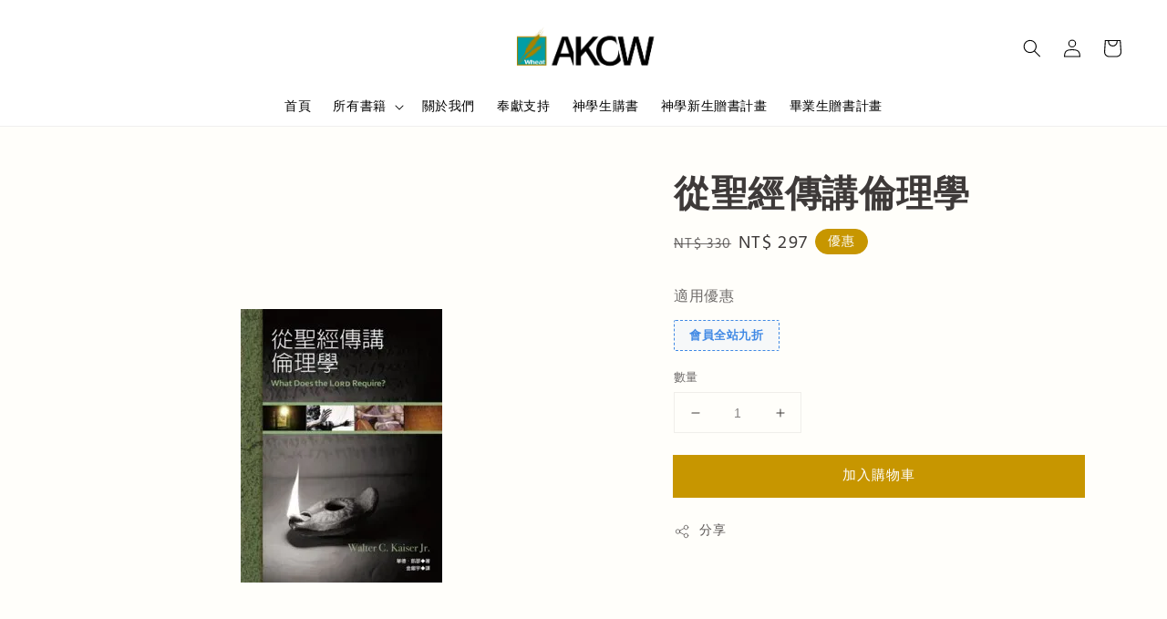

--- FILE ---
content_type: text/html; charset=UTF-8
request_url: https://www.akow.tw/collections/%E5%85%89%E7%85%A7%E7%B3%BB%E5%88%97/products/%E5%BE%9E%E8%81%96%E7%B6%93%E5%82%B3%E8%AC%9B%E5%80%AB%E7%90%86%E5%AD%B8
body_size: 49650
content:
<!doctype html>
<!--[if lt IE 7]><html class="no-js lt-ie9 lt-ie8 lt-ie7" lang="en"> <![endif]-->
<!--[if IE 7]><html class="no-js lt-ie9 lt-ie8" lang="en"> <![endif]-->
<!--[if IE 8]><html class="no-js lt-ie9" lang="en"> <![endif]-->
<!--[if IE 9 ]><html class="ie9 no-js"> <![endif]-->
<!--[if (gt IE 9)|!(IE)]><!--> <html class="no-js"> <!--<![endif]-->
<head>

  <!-- Basic page needs ================================================== -->
  <meta charset="utf-8">
  <meta http-equiv="X-UA-Compatible" content="IE=edge,chrome=1">

  
  <link rel="icon" href="https://cdn.store-assets.com/s/1316631/f/11812579.png" />
  

  <!-- Title and description ================================================== -->
  <title>
  從聖經傳講倫理學 &ndash; 台灣麥種傳道會：以神的話建造神的百姓
  </title>

  

  <!-- Social meta ================================================== -->
  

  <meta property="og:type" content="product">
  <meta property="og:title" content="從聖經傳講倫理學">
  <meta property="og:url" content="https://www.akow.tw/products/從聖經傳講倫理學">
  
  <meta property="og:image" content="https://cdn.store-assets.com/s/1316631/i/63677221.jpg">
  <meta property="og:image:secure_url" content="https://cdn.store-assets.com/s/1316631/i/63677221.jpg">
  
  <meta property="og:price:amount" content="297">
  <meta property="og:price:currency" content="TWD">


<meta property="og:description" content="麥種傳道會是一個位於洛杉磯南培城的基督教組織，致力於提供高質量的華人基督教研究資源。自2000年成立以來，我們一直在推動聖經和神學知識的傳播，以建立神的百姓，並支援教會和牧者的事工。我們的使命是將神的話語透過文字出版、講台信息、培訓課程等方式，帶給華人教會，以加強他們對聖經教義的理解，使他們能更好地過上合神心意的生活。多年來，我們不斷努力，不僅出版了豐富的聖經註釋和神學書籍，還推出了一系列有助於牧者和信徒成長的資源。">
<meta property="og:site_name" content="台灣麥種傳道會：以神的話建造神的百姓">



  <meta name="twitter:card" content="summary">



  <meta name="twitter:site" content="@">


  <meta name="twitter:title" content="從聖經傳講倫理學">
  <meta name="twitter:description" content="「世人哪！耶和華已指示你何為善。
祂向你所要的是甚麼呢？」
書籍簡介
二十世紀60年代，情境倫理開始流行，它教導說「我們所需要的一切，就是愛」。愛乃為我們的所是，但並沒有告訴我們該怎麼做。聖經倫理可以從經文的亮光開始，提供指導。聖經的道德標準，如何應用在我們今天所面臨的複雜問題——比如幹細胞研究，安樂死，種族主義，賭博，環保？一個人又當如何根據聖經，作出或評估倫理的決定？
值得信賴的聖經學者和教師">
  <meta name="twitter:image" content="">
  <meta name="twitter:image:width" content="480">
  <meta name="twitter:image:height" content="480">




  <!-- Helpers ================================================== -->
  <link rel="canonical" href="https://www.akow.tw/products/從聖經傳講倫理學">
  <meta name="viewport" content="width=device-width,initial-scale=1">
  <meta name="theme-color" content="#C79600">
  
  <script src="//ajax.googleapis.com/ajax/libs/jquery/1.11.0/jquery.min.js" type="text/javascript" ></script>
  
  <!-- Header hook for plugins ================================================== -->
  
<!-- ScriptTags -->
<script>window.__st={'p': 'product', 'cid': ''};</script><script src='/assets/events.js'></script><script>(function(){function asyncLoad(){var urls=['/assets/traffic.js?v=1','https://apps.easystore.co/facebook-login/script.js?shop=akow.easy.co&t=1708584334'];for(var i=0;i<urls.length;i++){var s=document.createElement('script');s.type='text/javascript';s.async=true;s.src=urls[i];var x=document.getElementsByTagName('script')[0];x.parentNode.insertBefore(s, x);}}window.attachEvent ? window.attachEvent('onload', asyncLoad) : window.addEventListener('load', asyncLoad, false);})();</script>
<!-- /ScriptTags -->

  
  
  <script src="https://store-themes.easystore.co/1316631/themes/49034/assets/global.js?t=1768939266" defer="defer"></script>

  
  
  <script>
  (function(i,s,o,g,r,a,m){i['GoogleAnalyticsObject']=r;i[r]=i[r]||function(){
  (i[r].q=i[r].q||[]).push(arguments)},i[r].l=1*new Date();a=s.createElement(o),
  m=s.getElementsByTagName(o)[0];a.async=1;a.src=g;m.parentNode.insertBefore(a,m)
  })(window,document,'script','https://www.google-analytics.com/analytics.js','ga');

  ga('create', '', 'auto','myTracker');
  ga('myTracker.send', 'pageview');

  </script>
  
  <script src="/assets/storefront.js?id=914286bfa5e6419c67d1" type="text/javascript" ></script>
  

  <!-- CSS ================================================== -->
  <style>
      @font-face {
        font-family: 'Hind Madurai';
        font-style: normal;
        font-weight: regular;
        src: local('Hind Madurai regular'), local('Hind Madurai-regular'), url(https://fonts.gstatic.com/s/hindmadurai/v6/f0Xx0e2p98ZvDXdZQIOcpqjn8Y0DceA0OQ.ttf) format('truetype');
      }

      @font-face {
        font-family: 'Hind Madurai';
        font-style: normal;
        font-weight: regular;
        src: local('Hind Madurai regular'), local('Hind Madurai-regular'), url(https://fonts.gstatic.com/s/hindmadurai/v6/f0Xx0e2p98ZvDXdZQIOcpqjn8Y0DceA0OQ.ttf) format('truetype');
      }

      :root {
        --font-body-family: 'Hind Madurai', sans-serif;
        --font-body-style: normal;
        --font-body-weight: 500;

        --font-heading-family: 'Hind Madurai', sans-serif;
        --font-heading-style: normal;
        --font-heading-weight: 700;

        --color-heading-text: 62,58,57;
        --color-base-text: 62,58,57;
        --color-base-background-1: 255,254,250;
        --color-base-background-2: 255,254,250;
        
        --color-base-solid-button-labels: 255,255,255;
        --color-base-outline-button-labels: 62,58,57;
        
        --color-base-accent-1: 199,150,0;
        --color-base-accent-2: 199,150,0;
        --payment-terms-background-color: 255,254,250;

        --gradient-base-background-1: 255,254,250;
        --gradient-base-background-2: 255,254,250;
        --gradient-base-accent-1: 199,150,0;
        --gradient-base-accent-2: 199,150,0;

        --page-width: 135rem;
      }

      *,
      *::before,
      *::after {
        box-sizing: inherit;
      }

      html {
        box-sizing: border-box;
        font-size: 62.5%;
        height: 100%;
      }

      body {
        display: grid;
        grid-template-rows: auto auto 1fr auto;
        grid-template-columns: 100%;
        min-height: 100%;
        margin: 0;
        font-size: 1.5rem;
        letter-spacing: 0.06rem;
        line-height: 1.8;
        font-family: var(--font-body-family);
        font-style: var(--font-body-style);
        font-weight: var(--font-body-weight);
        
      }

      @media screen and (min-width: 750px) {
        body {
          font-size: 1.6rem;
        }
      }
   </style>
  
  <link href="https://store-themes.easystore.co/1316631/themes/49034/assets/base.css?t=1768939266" rel="stylesheet" type="text/css" media="screen" />

  
  

  <script>document.documentElement.className = document.documentElement.className.replace('no-js', 'js');</script>
</head>

<body id="------------------------" class="template-product" >
	
  
<!-- Snippet:global/body_start: Console Extension -->
<div id='es_console' style='display: none;'>1316631</div>
<!-- /Snippet -->

	
 	<style>
  header {
    --logo-width: 250px;
  }
  .header-wrapper,
  .header-wrapper .list-menu--disclosure,
  .header-wrapper .search-modal{
    background-color: #FFFFFF;
  }
  .header-wrapper .search-modal .field__input{
    background-color: rgb(var(--color-background));
  }
  .header-wrapper summary .icon-caret,
  .header-wrapper .header__menu-item a,
  .header-wrapper .list-menu__item,
  .header-wrapper .link--text{
    color: #000000;
  }
  
  .search-modal__form{
    position: relative;
  }
  
  .dropdown {
    display: none;
    position: absolute;
    top: 100%;
    left: 0;
    width: 100%;
    padding: 5px 0;
    background-color: #fff;
    color:#000;
    z-index: 1000;
    border-bottom-left-radius: 15px;
    border-bottom-right-radius: 15px;
    border: 1px solid rgba(var(--color-foreground), 1);
    border-top: none;
    overflow-x: hidden;
    overflow-y: auto;
    max-height: 350px;
  }
  
  .dropdown-item {
    padding: 0.4rem 2rem;
    cursor: pointer;
    line-height: 1.4;
    overflow: hidden;
    text-overflow: ellipsis;
    white-space: nowrap;
  }
  
  .dropdown-item:hover{
    background-color: #f3f3f3;
  }
  
  .search__input.is-focus{
    border-radius: 15px;
    border-bottom-left-radius: 0;
    border-bottom-right-radius: 0;
    border: 1px solid rgba(var(--color-foreground), 1);
    border-bottom: none;
    box-shadow: none;
  }
  
  .clear-all {
    text-align: right;
    padding: 0 2rem 0.2rem;
    line-height: 1;
    font-size: 70%;
    margin-bottom: -2px;
  }
  
  .clear-all:hover{
    background-color: #fff;
  }
  
  .search-input-focus .easystore-section-header-hidden{
    transform: none;
  }
  .referral-notification {
    position: absolute;
    top: 100%;
    right: 0;
    background: white;
    border: 1px solid #e0e0e0;
    border-radius: 8px;
    box-shadow: 0 4px 12px rgba(0, 0, 0, 0.15);
    width: 280px;
    z-index: 1000;
    padding: 16px;
    margin-top: 8px;
    font-size: 14px;
    line-height: 1.4;
  }
  
  .referral-notification::before {
    content: '';
    position: absolute;
    top: -8px;
    right: 20px;
    width: 0;
    height: 0;
    border-left: 8px solid transparent;
    border-right: 8px solid transparent;
    border-bottom: 8px solid white;
  }
  
  .referral-notification::after {
    content: '';
    position: absolute;
    top: -9px;
    right: 20px;
    width: 0;
    height: 0;
    border-left: 8px solid transparent;
    border-right: 8px solid transparent;
    border-bottom: 8px solid #e0e0e0;
  }
  
  .referral-notification h4 {
    margin: 0 0 8px 0;
    color: #2196F3;
    font-size: 16px;
    font-weight: 600;
  }
  
  .referral-notification p {
    margin: 0 0 12px 0;
    color: #666;
  }
  
  .referral-notification .referral-code {
    background: #f5f5f5;
    padding: 8px;
    border-radius: 4px;
    font-family: monospace;
    font-size: 13px;
    text-align: center;
    margin: 8px 0;
    border: 1px solid #ddd;
  }
  
  .referral-notification .close-btn {
    position: absolute;
    top: 8px;
    right: 8px;
    background: none;
    border: none;
    font-size: 18px;
    color: #999;
    cursor: pointer;
    padding: 0;
    width: 20px;
    height: 20px;
    line-height: 1;
  }
  
  .referral-notification .close-btn:hover {
    color: #333;
  }
  
  .referral-notification .action-btn {
    background: #2196F3;
    color: white;
    border: none;
    padding: 8px 16px;
    border-radius: 4px;
    cursor: pointer;
    font-size: 12px;
    margin-right: 8px;
    margin-top: 8px;
  }
  
  .referral-notification .action-btn:hover {
    background: #1976D2;
  }
  
  .referral-notification .dismiss-btn {
    background: transparent;
    color: #666;
    border: 1px solid #ddd;
    padding: 8px 16px;
    border-radius: 4px;
    cursor: pointer;
    font-size: 12px;
    margin-top: 8px;
  }
  
  .referral-notification .dismiss-btn:hover {
    background: #f5f5f5;
  }
  .referral-modal__dialog {
    transform: translate(-50%, 0);
    transition: transform var(--duration-default) ease, visibility 0s;
    z-index: 10000;
    position: fixed;
    top: 20vh;
    left: 50%;
    width: 100%;
    max-width: 350px;
    box-shadow: 0 4px 12px rgba(0, 0, 0, 0.15);
    border-radius: 12px;
    background-color: #fff;
    color: #000;
    padding: 20px;
    text-align: center;
  }

  .modal-overlay.referral-modal-overlay {
    position: fixed;
    top: 0;
    left: 0;
    width: 100%;
    height: 100%;
    background-color: rgba(0, 0, 0, 0.7);
    z-index: 2001;
    display: block;
    opacity: 1;
    transition: opacity var(--duration-default) ease, visibility 0s;
  }
</style>

<link rel="preload" href="https://store-themes.easystore.co/1316631/themes/49034/assets/section-header.css?t=1768939266" as="style" onload="this.onload=null;this.rel='stylesheet'">
<link rel="preload" href="https://store-themes.easystore.co/1316631/themes/49034/assets/component-list-menu.css?t=1768939266" as="style" onload="this.onload=null;this.rel='stylesheet'">
<link rel="preload" href="https://store-themes.easystore.co/1316631/themes/49034/assets/component-menu-drawer.css?t=1768939266" as="style" onload="this.onload=null;this.rel='stylesheet'">
<link rel="preload" href="https://store-themes.easystore.co/1316631/themes/49034/assets/component-cart-notification.css?v1.1?t=1768939266" as="style" onload="this.onload=null;this.rel='stylesheet'">

<script src="https://store-themes.easystore.co/1316631/themes/49034/assets/cart-notification.js?t=1768939266" defer="defer"></script>
<script src="https://store-themes.easystore.co/1316631/themes/49034/assets/details-modal.js?t=1768939266" defer="defer"></script>

<svg xmlns="http://www.w3.org/2000/svg" class="hidden">
  <symbol id="icon-search" viewbox="0 0 18 19" fill="none">
    <path fill-rule="evenodd" clip-rule="evenodd" d="M11.03 11.68A5.784 5.784 0 112.85 3.5a5.784 5.784 0 018.18 8.18zm.26 1.12a6.78 6.78 0 11.72-.7l5.4 5.4a.5.5 0 11-.71.7l-5.41-5.4z" fill="currentColor"/>
  </symbol>

  <symbol id="icon-close" class="icon icon-close" fill="none" viewBox="0 0 18 17">
    <path d="M.865 15.978a.5.5 0 00.707.707l7.433-7.431 7.579 7.282a.501.501 0 00.846-.37.5.5 0 00-.153-.351L9.712 8.546l7.417-7.416a.5.5 0 10-.707-.708L8.991 7.853 1.413.573a.5.5 0 10-.693.72l7.563 7.268-7.418 7.417z" fill="currentColor">
  </symbol>
</svg>


<div id="easystore-section-header">
  <sticky-header class="header-wrapper header-wrapper--border-bottom">
    <header class="header header--top-center page-width header--has-menu" itemscope itemtype="http://schema.org/Organization">
      <header-drawer data-breakpoint="tablet">
        <details class="menu-drawer-container menu-opening">
          <summary class="header__icon header__icon--menu header__icon--summary link link--text focus-inset" aria-label="Menu" role="button" aria-expanded="true" aria-controls="menu-drawer">
            <span>
              


    <svg xmlns="http://www.w3.org/2000/svg" aria-hidden="true" focusable="false" role="presentation" class="icon icon-hamburger " fill="none" viewBox="0 0 18 16">
      <path d="M1 .5a.5.5 0 100 1h15.71a.5.5 0 000-1H1zM.5 8a.5.5 0 01.5-.5h15.71a.5.5 0 010 1H1A.5.5 0 01.5 8zm0 7a.5.5 0 01.5-.5h15.71a.5.5 0 010 1H1a.5.5 0 01-.5-.5z" fill="currentColor">
      </path>
    </svg>

  

              


    <svg xmlns="http://www.w3.org/2000/svg" aria-hidden="true" focusable="false" role="presentation" class="icon icon-close " fill="none" viewBox="0 0 18 17">
      <path d="M.865 15.978a.5.5 0 00.707.707l7.433-7.431 7.579 7.282a.501.501 0 00.846-.37.5.5 0 00-.153-.351L9.712 8.546l7.417-7.416a.5.5 0 10-.707-.708L8.991 7.853 1.413.573a.5.5 0 10-.693.72l7.563 7.268-7.418 7.417z" fill="currentColor">
      </path>
    </svg>

  

            </span>
          </summary>
          <div id="menu-drawer" class="menu-drawer motion-reduce" tabindex="-1">
            <div class="menu-drawer__inner-container">
              <div class="menu-drawer__navigation-container">
                <nav class="menu-drawer__navigation">
                  <ul class="menu-drawer__menu list-menu" role="list">
                    
                    
                      
                        <li>
                          <a href="/"  class="menu-drawer__menu-item list-menu__item link link--text focus-inset">
                            首頁
                          </a>
                        </li>
                      
                    
                    
                      
                        
                        <li>
                          <details>
                                <summary class="menu-drawer__menu-item list-menu__item link link--text focus-inset" role="button" aria-expanded="false" aria-controls="link-Bags">
                                  <a href="/collections/all"  class="link--text list-menu__item menu-drawer__menu-item">
                                    所有書籍
                                  </a>
                                  


    <svg viewBox="0 0 14 10" fill="none" aria-hidden="true" focusable="false" role="presentation" class="icon icon-arrow " xmlns="http://www.w3.org/2000/svg">
      <path fill-rule="evenodd" clip-rule="evenodd" d="M8.537.808a.5.5 0 01.817-.162l4 4a.5.5 0 010 .708l-4 4a.5.5 0 11-.708-.708L11.793 5.5H1a.5.5 0 010-1h10.793L8.646 1.354a.5.5 0 01-.109-.546z" fill="currentColor"></path>
    </svg>

  

                                  


    <svg aria-hidden="true" focusable="false" role="presentation" class="icon icon-caret " viewBox="0 0 10 6">
      <path fill-rule="evenodd" clip-rule="evenodd" d="M9.354.646a.5.5 0 00-.708 0L5 4.293 1.354.646a.5.5 0 00-.708.708l4 4a.5.5 0 00.708 0l4-4a.5.5 0 000-.708z" fill="currentColor"></path>
    </svg>

  

                                </summary>
                                <div class="menu-drawer__submenu motion-reduce" tabindex="-1">
                                  <div class="menu-drawer__inner-submenu">
                                    <button class="menu-drawer__close-button link link--text focus-inset" aria-expanded="true">
                                      


    <svg viewBox="0 0 14 10" fill="none" aria-hidden="true" focusable="false" role="presentation" class="icon icon-arrow " xmlns="http://www.w3.org/2000/svg">
      <path fill-rule="evenodd" clip-rule="evenodd" d="M8.537.808a.5.5 0 01.817-.162l4 4a.5.5 0 010 .708l-4 4a.5.5 0 11-.708-.708L11.793 5.5H1a.5.5 0 010-1h10.793L8.646 1.354a.5.5 0 01-.109-.546z" fill="currentColor"></path>
    </svg>

  

                                      所有書籍
                                    </button>
                                    <ul class="menu-drawer__menu list-menu" role="list" tabindex="-1">
                                      
                                        
                                        
                                          <li>
                                            <a href="/collections/聖經註釋"  class="menu-drawer__menu-item link link--text list-menu__item focus-inset">
                                              聖經註釋
                                            </a>
                                          </li>
                                        
                                      
                                        
                                        
                                          <li>
                                            <a href="/collections/聖經神學"  class="menu-drawer__menu-item link link--text list-menu__item focus-inset">
                                              聖經神學
                                            </a>
                                          </li>
                                        
                                      
                                        
                                        
                                          <li>
                                            <a href="/collections/根基系列"  class="menu-drawer__menu-item link link--text list-menu__item focus-inset">
                                              根基系列
                                            </a>
                                          </li>
                                        
                                      
                                        
                                        
                                          <li>
                                            <a href="/collections/光照系列"  class="menu-drawer__menu-item link link--text list-menu__item focus-inset">
                                              光照系列
                                            </a>
                                          </li>
                                        
                                      
                                        
                                        
                                          <li>
                                            <a href="/collections/種子系列"  class="menu-drawer__menu-item link link--text list-menu__item focus-inset">
                                              種子系列
                                            </a>
                                          </li>
                                        
                                      
                                        
                                        
                                          <li>
                                            <a href="/collections/聖經原文"  class="menu-drawer__menu-item link link--text list-menu__item focus-inset">
                                              聖經原文
                                            </a>
                                          </li>
                                        
                                      
                                        
                                        
                                          <li>
                                            <a href="/collections/解經講道"  class="menu-drawer__menu-item link link--text list-menu__item focus-inset">
                                              解經講道
                                            </a>
                                          </li>
                                        
                                      
                                        
                                        
                                          <li>
                                            <a href="/collections/聖經教育"  class="menu-drawer__menu-item link link--text list-menu__item focus-inset">
                                              聖經教育
                                            </a>
                                          </li>
                                        
                                      
                                        
                                        
                                          <li>
                                            <a href="/collections/焦點系列"  class="menu-drawer__menu-item link link--text list-menu__item focus-inset">
                                              焦點系列
                                            </a>
                                          </li>
                                        
                                      
                                        
                                        
                                          <li>
                                            <a href="/collections/成長系列"  class="menu-drawer__menu-item link link--text list-menu__item focus-inset">
                                              成長系列
                                            </a>
                                          </li>
                                        
                                      
                                        
                                        
                                          <li>
                                            <a href="/collections/家庭系列"  class="menu-drawer__menu-item link link--text list-menu__item focus-inset">
                                              家庭系列
                                            </a>
                                          </li>
                                        
                                      
                                        
                                        
                                          <li>
                                            <a href="/collections/聖經人物"  class="menu-drawer__menu-item link link--text list-menu__item focus-inset">
                                              聖經人物
                                            </a>
                                          </li>
                                        
                                      
                                        
                                        
                                          <li>
                                            <a href="/collections/聖經靈修"  class="menu-drawer__menu-item link link--text list-menu__item focus-inset">
                                              聖經靈修
                                            </a>
                                          </li>
                                        
                                      
                                        
                                        
                                          <li>
                                            <a href="/collections/輔導協談"  class="menu-drawer__menu-item link link--text list-menu__item focus-inset">
                                              輔導協談
                                            </a>
                                          </li>
                                        
                                      
                                        
                                        
                                          <li>
                                            <a href="/collections/人氣推薦"  class="menu-drawer__menu-item link link--text list-menu__item focus-inset">
                                              新書上市優惠
                                            </a>
                                          </li>
                                        
                                      
                                        
                                        
                                          <li>
                                            <a href="/collections/系列珍藏優惠"  class="menu-drawer__menu-item link link--text list-menu__item focus-inset">
                                              系列珍藏優惠
                                            </a>
                                          </li>
                                        
                                      
                                        
                                        
                                          <li>
                                            <a href="/collections/2024-上市書"  class="menu-drawer__menu-item link link--text list-menu__item focus-inset">
                                              2024 ~ 2025上市書
                                            </a>
                                          </li>
                                        
                                      
                                        
                                        
                                          <li>
                                            <a href="/collections/預售"  class="menu-drawer__menu-item link link--text list-menu__item focus-inset">
                                              預售_最偉大的故事：陪孩子探索聖經信息
                                            </a>
                                          </li>
                                        
                                      
                                      
                                    </ul>
                                  </div>
                                </div>
                          </details>
                        </li>
                      
                    
                    
                      
                        <li>
                          <a href="/pages/about-us"  class="menu-drawer__menu-item list-menu__item link link--text focus-inset">
                            關於我們
                          </a>
                        </li>
                      
                    
                    
                      
                        <li>
                          <a href="/pages/奉獻支持"  class="menu-drawer__menu-item list-menu__item link link--text focus-inset">
                            奉獻支持
                          </a>
                        </li>
                      
                    
                    
                      
                        <li>
                          <a href="/pages/神學生購書計畫"  class="menu-drawer__menu-item list-menu__item link link--text focus-inset">
                            神學生購書
                          </a>
                        </li>
                      
                    
                    
                      
                        <li>
                          <a href="/pages/神學新生贈書計畫"  class="menu-drawer__menu-item list-menu__item link link--text focus-inset">
                            神學新生贈書計畫
                          </a>
                        </li>
                      
                    
                    
                      
                        <li>
                          <a href="/pages/畢業生贈書計畫"  class="menu-drawer__menu-item list-menu__item link link--text focus-inset">
                            畢業生贈書計畫
                          </a>
                        </li>
                      
                    
                  </ul>
                </nav>

                <div class="menu-drawer__utility-links">

                  




                  
                  
                  
                    <a href="/account/login" class="menu-drawer__account link link--text focus-inset h5">
                       


    <svg xmlns="http://www.w3.org/2000/svg" aria-hidden="true" focusable="false" role="presentation" class="icon icon-account " fill="none" viewBox="0 0 18 19">
      <path fill-rule="evenodd" clip-rule="evenodd" d="M6 4.5a3 3 0 116 0 3 3 0 01-6 0zm3-4a4 4 0 100 8 4 4 0 000-8zm5.58 12.15c1.12.82 1.83 2.24 1.91 4.85H1.51c.08-2.6.79-4.03 1.9-4.85C4.66 11.75 6.5 11.5 9 11.5s4.35.26 5.58 1.15zM9 10.5c-2.5 0-4.65.24-6.17 1.35C1.27 12.98.5 14.93.5 18v.5h17V18c0-3.07-.77-5.02-2.33-6.15-1.52-1.1-3.67-1.35-6.17-1.35z" fill="currentColor"></path>
    </svg>

  
 
                      
                      登入麥種
                    </a>
                  
                    <a href="/account/register" class="menu-drawer__account link link--text focus-inset h5">
                      
                       


    <svg xmlns="http://www.w3.org/2000/svg" aria-hidden="true" focusable="false" role="presentation" class="icon icon-plus " fill="none" viewBox="0 0 10 10">
      <path fill-rule="evenodd" clip-rule="evenodd" d="M1 4.51a.5.5 0 000 1h3.5l.01 3.5a.5.5 0 001-.01V5.5l3.5-.01a.5.5 0 00-.01-1H5.5L5.49.99a.5.5 0 00-1 .01v3.5l-3.5.01H1z" fill="currentColor"></path>
    </svg>

  
 
                      註冊麥種
                    </a>
                  
                  
                  
                </div>
              </div>
            </div>
          </div>
        </details>
      </header-drawer>
  
      
        <a href="/" class="header__heading-link link link--text focus-inset" itemprop="url">
          <img src="https://cdn.store-assets.com/s/1316631/f/11865823.png" class="header__heading-logo" alt="台灣麥種傳道會：以神的話建造神的百姓" loading="lazy" itemprop="logo">
        </a>
      
      <nav class="header__inline-menu">
        <ul class="list-menu list-menu--inline" role="list">
          
            
              
                <li>
                  <a href="/"  class="header__menu-item header__menu-item list-menu__item link link--text focus-inset">
                    首頁
                  </a>
                </li>
              
            
            
              
                
                <li>
                  <details-disclosure>
                    <details>
                      <summary class="header__menu-item list-menu__item link focus-inset">
                        <a href="/collections/all"  >所有書籍</a>
                        


    <svg aria-hidden="true" focusable="false" role="presentation" class="icon icon-caret " viewBox="0 0 10 6">
      <path fill-rule="evenodd" clip-rule="evenodd" d="M9.354.646a.5.5 0 00-.708 0L5 4.293 1.354.646a.5.5 0 00-.708.708l4 4a.5.5 0 00.708 0l4-4a.5.5 0 000-.708z" fill="currentColor"></path>
    </svg>

  

                      </summary>
                      <ul class="header__submenu list-menu list-menu--disclosure caption-large motion-reduce" role="list" tabindex="-1">
                        
                        
                        
                          
                            
                            <li>
                              <a href="/collections/聖經註釋"  class="header__menu-item list-menu__item link link--text focus-inset caption-large">
                                聖經註釋
                              </a>
                            </li>
                          
                        
                        
                          
                            
                            <li>
                              <a href="/collections/聖經神學"  class="header__menu-item list-menu__item link link--text focus-inset caption-large">
                                聖經神學
                              </a>
                            </li>
                          
                        
                        
                          
                            
                            <li>
                              <a href="/collections/根基系列"  class="header__menu-item list-menu__item link link--text focus-inset caption-large">
                                根基系列
                              </a>
                            </li>
                          
                        
                        
                          
                            
                            <li>
                              <a href="/collections/光照系列"  class="header__menu-item list-menu__item link link--text focus-inset caption-large">
                                光照系列
                              </a>
                            </li>
                          
                        
                        
                          
                            
                            <li>
                              <a href="/collections/種子系列"  class="header__menu-item list-menu__item link link--text focus-inset caption-large">
                                種子系列
                              </a>
                            </li>
                          
                        
                        
                          
                            
                            <li>
                              <a href="/collections/聖經原文"  class="header__menu-item list-menu__item link link--text focus-inset caption-large">
                                聖經原文
                              </a>
                            </li>
                          
                        
                        
                          
                            
                            <li>
                              <a href="/collections/解經講道"  class="header__menu-item list-menu__item link link--text focus-inset caption-large">
                                解經講道
                              </a>
                            </li>
                          
                        
                        
                          
                            
                            <li>
                              <a href="/collections/聖經教育"  class="header__menu-item list-menu__item link link--text focus-inset caption-large">
                                聖經教育
                              </a>
                            </li>
                          
                        
                        
                          
                            
                            <li>
                              <a href="/collections/焦點系列"  class="header__menu-item list-menu__item link link--text focus-inset caption-large">
                                焦點系列
                              </a>
                            </li>
                          
                        
                        
                          
                            
                            <li>
                              <a href="/collections/成長系列"  class="header__menu-item list-menu__item link link--text focus-inset caption-large">
                                成長系列
                              </a>
                            </li>
                          
                        
                        
                          
                            
                            <li>
                              <a href="/collections/家庭系列"  class="header__menu-item list-menu__item link link--text focus-inset caption-large">
                                家庭系列
                              </a>
                            </li>
                          
                        
                        
                          
                            
                            <li>
                              <a href="/collections/聖經人物"  class="header__menu-item list-menu__item link link--text focus-inset caption-large">
                                聖經人物
                              </a>
                            </li>
                          
                        
                        
                          
                            
                            <li>
                              <a href="/collections/聖經靈修"  class="header__menu-item list-menu__item link link--text focus-inset caption-large">
                                聖經靈修
                              </a>
                            </li>
                          
                        
                        
                          
                            
                            <li>
                              <a href="/collections/輔導協談"  class="header__menu-item list-menu__item link link--text focus-inset caption-large">
                                輔導協談
                              </a>
                            </li>
                          
                        
                        
                          
                            
                            <li>
                              <a href="/collections/人氣推薦"  class="header__menu-item list-menu__item link link--text focus-inset caption-large">
                                新書上市優惠
                              </a>
                            </li>
                          
                        
                        
                          
                            
                            <li>
                              <a href="/collections/系列珍藏優惠"  class="header__menu-item list-menu__item link link--text focus-inset caption-large">
                                系列珍藏優惠
                              </a>
                            </li>
                          
                        
                        
                          
                            
                            <li>
                              <a href="/collections/2024-上市書"  class="header__menu-item list-menu__item link link--text focus-inset caption-large">
                                2024 ~ 2025上市書
                              </a>
                            </li>
                          
                        
                        
                          
                            
                            <li>
                              <a href="/collections/預售"  class="header__menu-item list-menu__item link link--text focus-inset caption-large">
                                預售_最偉大的故事：陪孩子探索聖經信息
                              </a>
                            </li>
                          
                        
                      </ul>
                    </details>
                  </details-disclosure>
                </li>
              
            
            
              
                <li>
                  <a href="/pages/about-us"  class="header__menu-item header__menu-item list-menu__item link link--text focus-inset">
                    關於我們
                  </a>
                </li>
              
            
            
              
                <li>
                  <a href="/pages/奉獻支持"  class="header__menu-item header__menu-item list-menu__item link link--text focus-inset">
                    奉獻支持
                  </a>
                </li>
              
            
            
              
                <li>
                  <a href="/pages/神學生購書計畫"  class="header__menu-item header__menu-item list-menu__item link link--text focus-inset">
                    神學生購書
                  </a>
                </li>
              
            
            
              
                <li>
                  <a href="/pages/神學新生贈書計畫"  class="header__menu-item header__menu-item list-menu__item link link--text focus-inset">
                    神學新生贈書計畫
                  </a>
                </li>
              
            
            
              
                <li>
                  <a href="/pages/畢業生贈書計畫"  class="header__menu-item header__menu-item list-menu__item link link--text focus-inset">
                    畢業生贈書計畫
                  </a>
                </li>
              
            
            
            
              
                
                  
                
                  
                
              
            
        </ul>
      </nav>
      <div class="header__icons">
        <details-modal class="header__search">
          <details>
            <summary class="header__icon header__icon--search header__icon--summary link link--text focus-inset modal__toggle" aria-haspopup="dialog" aria-label="搜尋">
              <span>
                <svg class="modal__toggle-open icon icon-search" aria-hidden="true" focusable="false" role="presentation">
                  <use href="#icon-search">
                </svg>
                <svg class="modal__toggle-close icon icon-close" aria-hidden="true" focusable="false" role="presentation">
                  <use href="#icon-close">
                </svg>
              </span>
            </summary>
            <div class="search-modal modal__content" role="dialog" aria-modal="true" aria-label="搜尋">
              <div class="modal-overlay"></div>
              <div class="search-modal__content" tabindex="-1">
                  <form action="/search" method="get" role="search" class="search search-modal__form">
                    <div class="field">
                      <input class="search__input field__input" 
                        id="Search-In-Modal"
                        type="search"
                        name="q"
                        value=""
                        placeholder="搜尋"
                        autocomplete="off"
                      >
                      <label class="field__label" for="Search-In-Modal">搜尋</label>
                      <div class="dropdown" id="searchDropdown"></div>
                      <input type="hidden" name="search_history" class="hidden_search_history">
                      <input type="hidden" name="options[prefix]" value="last">
                      <button class="search__button field__button" aria-label="搜尋">
                        <svg class="icon icon-search" aria-hidden="true" focusable="false" role="presentation">
                          <use href="#icon-search">
                        </svg>
                      </button> 
                    </div>
                  </form>
                <button type="button" class="search-modal__close-button modal__close-button link link--text focus-inset" aria-label="accessibility.close">
                  <svg class="icon icon-close" aria-hidden="true" focusable="false" role="presentation">
                    <use href="#icon-close">
                  </svg>
                </button>
              </div>
            </div>
          </details>
        </details-modal>

        
          
            <div class="header__icon header__icon--account link link--text focus-inset small-hide medium-hide" style="position: relative;">
              <a href="/account/login" class="header__icon link link--text focus-inset p-2">
                


    <svg xmlns="http://www.w3.org/2000/svg" aria-hidden="true" focusable="false" role="presentation" class="icon icon-account " fill="none" viewBox="0 0 18 19">
      <path fill-rule="evenodd" clip-rule="evenodd" d="M6 4.5a3 3 0 116 0 3 3 0 01-6 0zm3-4a4 4 0 100 8 4 4 0 000-8zm5.58 12.15c1.12.82 1.83 2.24 1.91 4.85H1.51c.08-2.6.79-4.03 1.9-4.85C4.66 11.75 6.5 11.5 9 11.5s4.35.26 5.58 1.15zM9 10.5c-2.5 0-4.65.24-6.17 1.35C1.27 12.98.5 14.93.5 18v.5h17V18c0-3.07-.77-5.02-2.33-6.15-1.52-1.1-3.67-1.35-6.17-1.35z" fill="currentColor"></path>
    </svg>

  

              </a>

              <!-- Referral Notification Popup for Desktop -->
              <div id="referralNotification" class="referral-notification" style="display: none;">
                <button class="close-btn" onclick="dismissReferralNotification()">&times;</button>
                <div style="text-align: center; margin-bottom: 16px;">
                  <div style="width: 100px; height: 100px; margin: 0 auto;">
                    <img src="https://resources.easystore.co/storefront/icons/channels/vector_referral_program.svg">
                  </div>
                </div>
                <p id="referralSignupMessage" style="text-align: center; font-size: 14px; color: #666; margin: 0 0 20px 0;">
                  您的好友送您   回饋金！立即註冊領取。
                </p>
                <div style="text-align: center;">
                  <button class="btn" onclick="goToSignupPage()" style="width: 100%;">
                    註冊
                  </button>
                </div>
              </div>
            </div>
          
        
        
        <a href="/cart" class="header__icon header__icon--cart link link--text focus-inset" id="cart-icon-bubble">
          


    <svg class="icon icon-cart-empty " aria-hidden="true" focusable="false" role="presentation" xmlns="http://www.w3.org/2000/svg" viewBox="0 0 40 40" fill="none">
      <path d="m15.75 11.8h-3.16l-.77 11.6a5 5 0 0 0 4.99 5.34h7.38a5 5 0 0 0 4.99-5.33l-.78-11.61zm0 1h-2.22l-.71 10.67a4 4 0 0 0 3.99 4.27h7.38a4 4 0 0 0 4-4.27l-.72-10.67h-2.22v.63a4.75 4.75 0 1 1 -9.5 0zm8.5 0h-7.5v.63a3.75 3.75 0 1 0 7.5 0z" fill="currentColor" fill-rule="evenodd"></path>
    </svg>

  

          <div class="cart-count-bubble hidden">
            <span aria-hidden="true" class="js-content-cart-count">0</span>
          </div>
        </a>

        
          
          <!-- Referral Notification Modal for Mobile -->
          <details-modal class="referral-modal" id="referralMobileModal">
            <details>
              <summary class="referral-modal__toggle" aria-haspopup="dialog" aria-label="Open referral modal" style="display: none;">
              </summary>
              <div class="modal-overlay referral-modal-overlay"></div>
              <div class="referral-modal__dialog" role="dialog" aria-modal="true" aria-label="Referral notification">
                <div class="referral-modal__content">
                  <button type="button" class="modal__close-button" aria-label="Close" onclick="closeMobileReferralModal()" style="position: absolute; top: 16px; right: 16px; background: none; border: none; font-size: 24px; cursor: pointer;">
                    &times;
                  </button>
                  
                  <div style="margin-bottom: 24px;">
                    <div style="width: 120px; height: 120px; margin: 0 auto 20px;">
                      <img src="https://resources.easystore.co/storefront/icons/channels/vector_referral_program.svg" style="width: 100%; height: 100%;">
                    </div>
                  </div>
                  
                  <p id="referralSignupMessageMobile" style="font-size: 16px; color: #333; margin: 0 0 30px 0; line-height: 1.5;">
                    您的好友送您   回饋金！立即註冊領取。
                  </p>
                  
                  <button type="button" class="btn" onclick="goToSignupPageFromMobile()" style="width: 100%;">
                    註冊
                  </button>
                </div>
              </div>
            </details>
          </details-modal>
          
        
      </div>
    </header>
  </sticky-header>
  
<cart-notification>
  <div class="cart-notification-wrapper page-width color-background-1">
    <div id="cart-notification" class="cart-notification focus-inset" aria-modal="true" aria-label="已加入購物車" role="dialog" tabindex="-1">
      <div class="cart-notification__header">
        <h2 class="cart-notification__heading caption-large">


    <svg class="icon icon-checkmark color-foreground-text " aria-hidden="true" focusable="false" xmlns="http://www.w3.org/2000/svg" viewBox="0 0 12 9" fill="none">
      <path fill-rule="evenodd" clip-rule="evenodd" d="M11.35.643a.5.5 0 01.006.707l-6.77 6.886a.5.5 0 01-.719-.006L.638 4.845a.5.5 0 11.724-.69l2.872 3.011 6.41-6.517a.5.5 0 01.707-.006h-.001z" fill="currentColor"></path>
    </svg>

  
 已加入購物車</h2>
        <button type="button" class="cart-notification__close modal__close-button link link--text focus-inset" aria-label="accessibility.close">
          


    <svg xmlns="http://www.w3.org/2000/svg" aria-hidden="true" focusable="false" role="presentation" class="icon icon-close " fill="none" viewBox="0 0 18 17">
      <path d="M.865 15.978a.5.5 0 00.707.707l7.433-7.431 7.579 7.282a.501.501 0 00.846-.37.5.5 0 00-.153-.351L9.712 8.546l7.417-7.416a.5.5 0 10-.707-.708L8.991 7.853 1.413.573a.5.5 0 10-.693.72l7.563 7.268-7.418 7.417z" fill="currentColor">
      </path>
    </svg>

  

        </button>
      </div>
      <div id="cart-notification-product" class="cart-notification-product"></div>
      <div class="cart-notification__links">
        <a href="/cart" id="cart-notification-button" class="button button--secondary button--full-width">查看購物車 (<span class="js-content-cart-count">0</span>)</a>
        <form action="/cart" method="post" id="cart-notification-form">
          <input type="hidden" name="_token" value="cyN83M7eF0xfszB47CNloVl2UbpYOQlZT350A884">
          <input type="hidden" name="current_currency" value="">
          <button class="button button--primary button--full-width" name="checkout" value="true">結帳</button>
        </form>
        <button type="button" class="link button-label">繼續購物</button>
      </div>
    </div>
  </div>
</cart-notification>
<style>
  .cart-notification {
     display: none;
  }
</style>
<script>
document.getElementById('cart-notification-form').addEventListener('submit',(event)=>{
  if(event.submitter) event.submitter.classList.add('loading');
})

</script>

</div>


<script>

  class StickyHeader extends HTMLElement {
    constructor() {
      super();
    }

    connectedCallback() {
      this.header = document.getElementById('easystore-section-header');
      this.headerBounds = {};
      this.currentScrollTop = 0;
      this.preventReveal = false;

      this.onScrollHandler = this.onScroll.bind(this);
      this.hideHeaderOnScrollUp = () => this.preventReveal = true;

      this.addEventListener('preventHeaderReveal', this.hideHeaderOnScrollUp);
      window.addEventListener('scroll', this.onScrollHandler, false);

      this.createObserver();
    }

    disconnectedCallback() {
      this.removeEventListener('preventHeaderReveal', this.hideHeaderOnScrollUp);
      window.removeEventListener('scroll', this.onScrollHandler);
    }

    createObserver() {
      let observer = new IntersectionObserver((entries, observer) => {
        this.headerBounds = entries[0].intersectionRect;
        observer.disconnect();
      });

      observer.observe(this.header);
    }

    onScroll() {
      const scrollTop = window.pageYOffset || document.documentElement.scrollTop;

      if (scrollTop > this.currentScrollTop && scrollTop > this.headerBounds.bottom) {
        requestAnimationFrame(this.hide.bind(this));
      } else if (scrollTop < this.currentScrollTop && scrollTop > this.headerBounds.bottom) {
        if (!this.preventReveal) {
          requestAnimationFrame(this.reveal.bind(this));
        } else {
          window.clearTimeout(this.isScrolling);

          this.isScrolling = setTimeout(() => {
            this.preventReveal = false;
          }, 66);

          requestAnimationFrame(this.hide.bind(this));
        }
      } else if (scrollTop <= this.headerBounds.top) {
        requestAnimationFrame(this.reset.bind(this));
      }


      this.currentScrollTop = scrollTop;
    }

    hide() {
      this.header.classList.add('easystore-section-header-hidden', 'easystore-section-header-sticky');
      this.closeMenuDisclosure();
      // this.closeSearchModal();
    }

    reveal() {
      this.header.classList.add('easystore-section-header-sticky', 'animate');
      this.header.classList.remove('easystore-section-header-hidden');
    }

    reset() {
      this.header.classList.remove('easystore-section-header-hidden', 'easystore-section-header-sticky', 'animate');
    }

    closeMenuDisclosure() {
      this.disclosures = this.disclosures || this.header.querySelectorAll('details-disclosure');
      this.disclosures.forEach(disclosure => disclosure.close());
    }

    // closeSearchModal() {
    //   this.searchModal = this.searchModal || this.header.querySelector('details-modal');
    //   this.searchModal.close(false);
    // }
  }

  customElements.define('sticky-header', StickyHeader);

  
  class DetailsDisclosure extends HTMLElement{
    constructor() {
      super();
      this.mainDetailsToggle = this.querySelector('details');
      // this.mainDetailsToggle.addEventListener('focusout', this.onFocusOut.bind(this));
      this.mainDetailsToggle.addEventListener('mouseover', this.open.bind(this));
      this.mainDetailsToggle.addEventListener('mouseleave', this.close.bind(this));
    }

    onFocusOut() {
      setTimeout(() => {
        if (!this.contains(document.activeElement)) this.close();
      })
    }

    open() {
      this.mainDetailsToggle.setAttribute('open',1)
    }

    close() {
      this.mainDetailsToggle.removeAttribute('open')
    }
  }

  customElements.define('details-disclosure', DetailsDisclosure);

  function clearAll() {
    localStorage.removeItem('searchHistory'); 
    
    var customer = "";
    if(customer) {
      // Your logic to clear all data or call an endpoint
      fetch('/account/search_histories', {
          method: 'DELETE',
          headers: {
            "Content-Type": "application/json",
            "X-Requested-With": "XMLHttpRequest"
          },
          body: JSON.stringify({
            _token: "cyN83M7eF0xfszB47CNloVl2UbpYOQlZT350A884"
          }),
      })
      .then(response => response.json())
    }
  }
  // End - delete search history from local storage
  
  // search history dropdown  
  var searchInputs = document.querySelectorAll('.search__input');
  
  if(searchInputs.length > 0) {
    
    searchInputs.forEach((searchInput)=> {
    
      searchInput.addEventListener('focus', function() {
        var searchDropdown = searchInput.closest('form').querySelector('#searchDropdown');
        searchDropdown.innerHTML = ''; // Clear existing items
  
        // retrieve data from local storage
        var searchHistoryData = JSON.parse(localStorage.getItem('searchHistory')) || [];
  
        // Convert JSON to string
        var search_history_json = JSON.stringify(searchHistoryData);
  
        // Set the value of the hidden input
        searchInput.closest('form').querySelector(".hidden_search_history").value = search_history_json;
  
        // create dropdown items
        var clearAllItem = document.createElement('div');
        clearAllItem.className = 'dropdown-item clear-all';
        clearAllItem.textContent = 'Clear';
        clearAllItem.addEventListener('click', function() {
          clearAll();
          searchDropdown.style.display = 'none';
          searchInput.classList.remove('is-focus');
        });
        searchDropdown.appendChild(clearAllItem);
  
        // create dropdown items
        searchHistoryData.forEach(function(item) {
          var dropdownItem = document.createElement('div');
          dropdownItem.className = 'dropdown-item';
          dropdownItem.textContent = item.term;
          dropdownItem.addEventListener('click', function() {
            searchInput.value = item.term;
            searchInput.closest('form').submit();
            searchDropdown.style.display = 'none';
          });
          searchDropdown.appendChild(dropdownItem);
        });
  
        if(searchHistoryData.length > 0){
          // display the dropdown
          searchInput.classList.add('is-focus');
          document.body.classList.add('search-input-focus');
          searchDropdown.style.display = 'block';
        }
      });
  
      searchInput.addEventListener("focusout", (event) => {
        var searchDropdown = searchInput.closest('form').querySelector('#searchDropdown');
        searchInput.classList.remove('is-focus');
        searchDropdown.classList.add('transparent');
        setTimeout(()=>{
          searchDropdown.style.display = 'none';
          searchDropdown.classList.remove('transparent');
          document.body.classList.remove('search-input-focus');
        }, 400);
      });
    })
  }
  // End - search history dropdown

  // referral notification popup
  const referralMessageTemplate = '您的好友送您 __CURRENCY_CODE__ __CREDIT_AMOUNT__ 回饋金！立即註冊領取。';
  const shopCurrency = 'NT$';

  function getCookie(name) {
    const value = `; ${document.cookie}`;
    const parts = value.split(`; ${name}=`);
    if (parts.length === 2) return parts.pop().split(';').shift();
    return null;
  }

  function removeCookie(name) {
    document.cookie = `${name}=; expires=Thu, 01 Jan 1970 00:00:00 UTC; path=/;`;
  }

  function removeCookie(name) {
    document.cookie = `${name}=; expires=Thu, 01 Jan 1970 00:00:00 UTC; path=/;`;
  }

  function showReferralNotification() {
    const referralCode = getCookie('customer_referral_code');
    
    
    const customerReferralCode = null;
    
    
    const activeReferralCode = referralCode || customerReferralCode;
    const referralData = JSON.parse(localStorage.getItem('referral_notification_data')) || {};
    
    if (referralData.timestamp && referralData.expirationDays) {
      const expirationTime = referralData.timestamp + (referralData.expirationDays * 24 * 60 * 60 * 1000);
      if (Date.now() > expirationTime) {
        localStorage.removeItem('referral_notification_data');
        return;
      }
    }
    
    if (referralData.dismissed) return;
    
    if (activeReferralCode) {
      if (referralData.creditAmount) {
        displayReferralNotification(referralData.creditAmount);
      } else {
        fetchReferralCampaignData(activeReferralCode);
      }
    }
  }
    
  function fetchReferralCampaignData(referralCode) {
    fetch(`/customer/referral_program/campaigns/${referralCode}`)
      .then(response => {
        if (!response.ok) {
          throw new Error('Network response was not ok');
        }
        return response.json();
      })
      .then(data => {
        let refereeCreditAmount = null;
        if (data.data.campaign && data.data.campaign.referral_rules) {
          const refereeRule = data.data.campaign.referral_rules.find(rule => 
            rule.target_type === 'referee' && 
            rule.event_name === 'customer/create' && 
            rule.entitlement && 
            rule.entitlement.type === 'credit'
          );
          
          if (refereeRule) {
            refereeCreditAmount = refereeRule.entitlement.amount;
          }
        }
        
        const referralData = JSON.parse(localStorage.getItem('referral_notification_data')) || {};
        referralData.creditAmount = refereeCreditAmount;
        referralData.dismissed = referralData.dismissed || false;
        referralData.timestamp = Date.now();
        referralData.expirationDays = 3;
        localStorage.setItem('referral_notification_data', JSON.stringify(referralData));
        
        displayReferralNotification(refereeCreditAmount);
      })
      .catch(error => {
        removeCookie('customer_referral_code');
      });
  }
    
  function displayReferralNotification(creditAmount = null) {
    const isMobile = innerWidth <= 749;
    
    if (isMobile) {
      const mobileModal = document.querySelector('#referralMobileModal details');
      const mobileMessageElement = document.getElementById('referralSignupMessageMobile');
      
      if (mobileModal && mobileMessageElement) {
        if (creditAmount) {
          const finalMessage = referralMessageTemplate
            .replace('__CREDIT_AMOUNT__', creditAmount)
            .replace('__CURRENCY_CODE__', shopCurrency);
          
          mobileMessageElement.textContent = finalMessage;
        }
        
        mobileModal.setAttribute('open', '');
      }
    } else {
      const notification = document.getElementById('referralNotification');
      
      if (notification) {
        if (creditAmount) {
          const messageElement = document.getElementById('referralSignupMessage');
          if (messageElement) {
            const finalMessage = referralMessageTemplate
              .replace('__CREDIT_AMOUNT__', creditAmount)
              .replace('__CURRENCY_CODE__', shopCurrency);
            
            messageElement.textContent = finalMessage;
          }
        }
        
        notification.style.display = 'block';
      }
    }
  }

  showReferralNotification();

  addEventListener('beforeunload', function() {
    const referralData = JSON.parse(localStorage.getItem('referral_notification_data')) || {};
    
    if (referralData.creditAmount !== undefined) {
      referralData.creditAmount = null;
      localStorage.setItem('referral_notification_data', JSON.stringify(referralData));
    }
  });

  function closeReferralNotification() {
    const notification = document.getElementById('referralNotification');
    if (notification) {
      notification.style.display = 'none';
    }
  }

  function dismissReferralNotification() {
    const referralData = JSON.parse(localStorage.getItem('referral_notification_data')) || {};
    
    referralData.dismissed = true;
    referralData.timestamp = referralData.timestamp || Date.now();
    referralData.expirationDays = referralData.expirationDays || 3;
    
    localStorage.setItem('referral_notification_data', JSON.stringify(referralData));
    
    closeReferralNotification();
  }

  function goToSignupPage() {
    location.href = '/account/register';
    dismissReferralNotification();
  }

  function closeMobileReferralModal() {
    const mobileModal = document.querySelector('#referralMobileModal details');
    if (mobileModal) {
      mobileModal.removeAttribute('open');
    }
    
    const referralData = JSON.parse(localStorage.getItem('referral_notification_data')) || {};
    referralData.dismissed = true;
    referralData.timestamp = referralData.timestamp || Date.now();
    referralData.expirationDays = referralData.expirationDays || 3;
    localStorage.setItem('referral_notification_data', JSON.stringify(referralData));
  }

  function goToSignupPageFromMobile() {
    location.href = '/account/register';
    closeMobileReferralModal();
  }
  // End - referral notification popup
</script>


  <main id="MainContent" class="content-for-layout focus-none" role="main" tabindex="-1">
    
    
<!-- <link href="https://store-themes.easystore.co/1316631/themes/49034/assets/component-rte.css?t=1768939266" rel="stylesheet" type="text/css" media="screen" /> -->
<link rel="preload" href="https://store-themes.easystore.co/1316631/themes/49034/assets/section-main-product.css?t=1768939266" as="style" onload="this.onload=null;this.rel='stylesheet'">
<link rel="preload" href="https://store-themes.easystore.co/1316631/themes/49034/assets/component-price.css?t=1768939266" as="style" onload="this.onload=null;this.rel='stylesheet'">
<link rel="preload" href="https://store-themes.easystore.co/1316631/themes/49034/assets/splide.min.css?t=1768939266" as="style" onload="this.onload=null;this.rel='stylesheet'">

<script src="https://store-themes.easystore.co/1316631/themes/49034/assets/product-form.js?t=1768939266" defer="defer"></script>

<section class="product-section page-width spaced-section">
  
  <div class="product grid grid--1-col grid--2-col-tablet">
    
    
      <div class="grid__item product__media-wrapper">
        <div class="image-modal-wrapper">
          <div id="ProductPhoto" class="splide slider-component">
            <div class="splide__track">
              <ul class="splide__list js-image-modal-toggle">
                
                  <li class="splide__slide" data-image-id="63677221">
                    
                      <img src="https://cdn.store-assets.com/s/1316631/i/63677221.jpg" alt="60617250" width="100%" loading="lazy">
                    
                  </li>
                
              </ul>
            </div>
            <span class="splide-index-count"><span class="splide-index">1</span>/1</span>
            <span class="icons-wrapper large-up-hide">
  
  


<share-button class="share-button">
  <button class="share-button__button hidden">
    
      <span class="button-circle">
        


    <svg xmlns="http://www.w3.org/2000/svg" class="icon icon-share " width="18" height="18" viewBox="0 0 24 24" stroke-width="1" stroke="currentColor" fill="none" stroke-linecap="round" stroke-linejoin="round">
      <path stroke="none" d="M0 0h24v24H0z" fill="none"/>
      <circle cx="6" cy="12" r="3" />
      <circle cx="18" cy="6" r="3" />
      <circle cx="18" cy="18" r="3" />
      <line x1="8.7" y1="10.7" x2="15.3" y2="7.3" />
      <line x1="8.7" y1="13.3" x2="15.3" y2="16.7" />
    </svg>

  

      </span>
    
  </button>
  <details>
    <summary class="share-button__button">
      
        <span class="button-circle">
          


    <svg xmlns="http://www.w3.org/2000/svg" class="icon icon-share " width="18" height="18" viewBox="0 0 24 24" stroke-width="1" stroke="currentColor" fill="none" stroke-linecap="round" stroke-linejoin="round">
      <path stroke="none" d="M0 0h24v24H0z" fill="none"/>
      <circle cx="6" cy="12" r="3" />
      <circle cx="18" cy="6" r="3" />
      <circle cx="18" cy="18" r="3" />
      <line x1="8.7" y1="10.7" x2="15.3" y2="7.3" />
      <line x1="8.7" y1="13.3" x2="15.3" y2="16.7" />
    </svg>

  

        </span>
      
    </summary>
    <div id="Product-share-id" class="share-button__fallback motion-reduce  float-bottom-modal ">

      <div class="social-sharing-icons" data-permalink="https://www.akow.tw/products/從聖經傳講倫理學">
        <div class="sharing-icons-label"><small>分享到</small></div>

        <a target="_blank" href="//www.facebook.com/sharer.php?u=https://www.akow.tw/products/從聖經傳講倫理學" class="share-icon-button">
          


    <svg aria-hidden="true" focusable="false" role="presentation" class="icon icon-facebook "
    viewBox="0 0 18 18">
      <path fill="currentColor"
        d="M16.42.61c.27 0 .5.1.69.28.19.2.28.42.28.7v15.44c0 .27-.1.5-.28.69a.94.94 0 01-.7.28h-4.39v-6.7h2.25l.31-2.65h-2.56v-1.7c0-.4.1-.72.28-.93.18-.2.5-.32 1-.32h1.37V3.35c-.6-.06-1.27-.1-2.01-.1-1.01 0-1.83.3-2.45.9-.62.6-.93 1.44-.93 2.53v1.97H7.04v2.65h2.24V18H.98c-.28 0-.5-.1-.7-.28a.94.94 0 01-.28-.7V1.59c0-.27.1-.5.28-.69a.94.94 0 01.7-.28h15.44z">
      </path>
    </svg>

  

        </a>

        <a target="_blank" href="//twitter.com/share?text=從聖經傳講倫理學&amp;url=https://www.akow.tw/products/從聖經傳講倫理學" class="share-icon-button">
          


    <svg class="icon icon-twitter " viewBox="0 0 22 22" stroke-width="2" stroke="currentColor" fill="none" stroke-linecap="round" stroke-linejoin="round">
      <path stroke="none" d="M0 0h24v24H0z" fill="none"/>
      <path d="M3 3l11.733 16h4.267l-11.733 -16z" />
      <path d="M3 19l6.768 -6.768m2.46 -2.46l6.772 -6.772" />
    </svg>

  

        </a>

        

          <a target="_blank" href="//pinterest.com/pin/create/button/?url=https://www.akow.tw/products/從聖經傳講倫理學&amp;media=&amp;description=從聖經傳講倫理學" class="share-icon-button">
            


  <svg class="icon icon-pinterest " xmlns="http://www.w3.org/2000/svg" viewBox="0 0 1024 1024"><g id="Layer_1" data-name="Layer 1"><circle cx="512" cy="512" r="450" fill="transparent"/><path d="M536,962H488.77a23.77,23.77,0,0,0-3.39-.71,432.14,432.14,0,0,1-73.45-10.48c-9-2.07-18-4.52-26.93-6.8a7.6,7.6,0,0,1,.35-1.33c.6-1,1.23-2,1.85-3,18.19-29.57,34.11-60.23,43.17-93.95,7.74-28.83,14.9-57.82,22.3-86.74,2.91-11.38,5.76-22.77,8.77-34.64,2.49,3.55,4.48,6.77,6.83,9.69,15.78,19.58,36.68,31.35,60.16,39,25.41,8.3,51.34,8.07,77.41,4.11C653.11,770,693.24,748.7,726.79,715c32.57-32.73,54.13-72.14,68.33-115.76,12-37,17.81-75.08,19.08-114,1-30.16-1.94-59.73-11.72-88.36C777.38,323.39,728.1,271.81,658,239.82c-45.31-20.67-93.27-28.06-142.89-26.25a391.16,391.16,0,0,0-79.34,10.59c-54.59,13.42-103.37,38.08-143.29,78-61.1,61-91.39,134.14-83.34,221.41,2.3,25,8.13,49.08,18.84,71.86,15.12,32.14,37.78,56.78,71,70.8,11.87,5,20.67.54,23.82-12,2.91-11.56,5.5-23.21,8.88-34.63,2.72-9.19,1.2-16.84-5.15-24-22.84-25.84-31.36-56.83-30.88-90.48A238.71,238.71,0,0,1,300,462.16c10.93-55.27,39.09-99.84,85.3-132.46,33.39-23.56,71-35.54,111.53-38.54,30.47-2.26,60.5,0,89.89,8.75,27.38,8.16,51.78,21.59,71.77,42.17,31.12,32,44.38,71.35,45.61,115.25a383.11,383.11,0,0,1-3.59,61.18c-4.24,32-12.09,63-25.45,92.47-11.37,25.09-26,48-47.45,65.79-23.66,19.61-50.51,28.9-81.43,23.69-34-5.75-57.66-34-57.56-68.44,0-13.46,4.16-26.09,7.8-38.78,8.67-30.19,18-60.2,26.45-90.46,5.26-18.82,9.13-38,6.91-57.8-1.58-14.1-5.77-27.31-15.4-38-16.55-18.4-37.68-22.29-60.75-17-23.26,5.3-39.56,20.36-51.58,40.26-15,24.89-20.26,52.22-19.2,81a179.06,179.06,0,0,0,13.3,62.7,9.39,9.39,0,0,1,.07,5.31c-17.12,72.65-33.92,145.37-51.64,217.87-9.08,37.15-14.72,74.52-13.67,112.8.13,4.55,0,9.11,0,14.05-1.62-.67-3.06-1.22-4.46-1.86A452,452,0,0,1,103.27,700.4,441.83,441.83,0,0,1,63.54,547.58c-.41-5.44-1-10.86-1.54-16.29V492.71c.51-5.3,1.13-10.58,1.52-15.89A436.78,436.78,0,0,1,84,373,451.34,451.34,0,0,1,368.54,85.49a439.38,439.38,0,0,1,108.28-22c5.31-.39,10.59-1,15.89-1.52h38.58c1.64.28,3.26.65,4.9.81,14.34,1.42,28.77,2.2,43,4.3a439.69,439.69,0,0,1,140.52,45.62c57.3,29.93,106.14,70.19,146,121.07Q949,340.12,960.52,474.86c.4,4.64,1,9.27,1.48,13.91v46.46a22.06,22.06,0,0,0-.7,3.36,426.12,426.12,0,0,1-10.51,74.23C930,702,886.41,778.26,819.48,840.65c-75.94,70.81-166,110.69-269.55,119.84C545.29,960.91,540.65,961.49,536,962Z" fill="currentColor"/></g></svg>

  

          </a>

        
        
        <a target="_blank" href="//social-plugins.line.me/lineit/share?url=https://www.akow.tw/products/從聖經傳講倫理學" class="share-icon-button">
          


    <svg class="icon icon-line " xmlns="http://www.w3.org/2000/svg" viewBox="0 0 1024 1024">
      <g id="Layer_1" data-name="Layer 1"><circle cx="512" cy="512" r="450" fill="currentColor"/>
        <g id="TYPE_A" data-name="TYPE A">
          <path d="M811.32,485c0-133.94-134.27-242.9-299.32-242.9S212.68,351,212.68,485c0,120.07,106.48,220.63,250.32,239.65,9.75,2.1,23,6.42,26.37,14.76,3,7.56,2,19.42,1,27.06,0,0-3.51,21.12-4.27,25.63-1.3,7.56-6,29.59,25.93,16.13s172.38-101.5,235.18-173.78h0c43.38-47.57,64.16-95.85,64.16-149.45" fill="#fff"/>
          <path d="M451.18,420.26h-21a5.84,5.84,0,0,0-5.84,5.82V556.5a5.84,5.84,0,0,0,5.84,5.82h21A5.83,5.83,0,0,0,457,556.5V426.08a5.83,5.83,0,0,0-5.83-5.82" fill="currentColor"/>
          <path d="M595.69,420.26h-21a5.83,5.83,0,0,0-5.83,5.82v77.48L509.1,422.85a5.39,5.39,0,0,0-.45-.59l0,0a4,4,0,0,0-.35-.36l-.11-.1a3.88,3.88,0,0,0-.31-.26l-.15-.12-.3-.21-.18-.1-.31-.17-.18-.09-.34-.15-.19-.06c-.11-.05-.23-.08-.34-.12l-.21-.05-.33-.07-.25,0a3,3,0,0,0-.31,0l-.3,0H483.26a5.83,5.83,0,0,0-5.83,5.82V556.5a5.83,5.83,0,0,0,5.83,5.82h21a5.83,5.83,0,0,0,5.83-5.82V479l59.85,80.82a5.9,5.9,0,0,0,1.47,1.44l.07,0c.11.08.23.15.35.22l.17.09.28.14.28.12.18.06.39.13.09,0a5.58,5.58,0,0,0,1.49.2h21a5.83,5.83,0,0,0,5.84-5.82V426.08a5.83,5.83,0,0,0-5.84-5.82" fill="currentColor"/>
          <path d="M400.57,529.66H343.52V426.08a5.81,5.81,0,0,0-5.82-5.82h-21a5.82,5.82,0,0,0-5.83,5.82V556.49h0a5.75,5.75,0,0,0,1.63,4,.34.34,0,0,0,.08.09l.09.08a5.75,5.75,0,0,0,4,1.63h83.88a5.82,5.82,0,0,0,5.82-5.83v-21a5.82,5.82,0,0,0-5.82-5.83" fill="currentColor"/>
          <path d="M711.64,452.91a5.81,5.81,0,0,0,5.82-5.83v-21a5.82,5.82,0,0,0-5.82-5.83H627.76a5.79,5.79,0,0,0-4,1.64l-.06.06-.1.11a5.8,5.8,0,0,0-1.61,4h0v130.4h0a5.75,5.75,0,0,0,1.63,4,.34.34,0,0,0,.08.09l.08.08a5.78,5.78,0,0,0,4,1.63h83.88a5.82,5.82,0,0,0,5.82-5.83v-21a5.82,5.82,0,0,0-5.82-5.83h-57v-22h57a5.82,5.82,0,0,0,5.82-5.84v-21a5.82,5.82,0,0,0-5.82-5.83h-57v-22Z" fill="currentColor"/>
        </g>
      </g>
    </svg>
  
  

        </a>

        
      </div>

      <div class="share-button_copy-wrapper">
        <div class="field">
          <span id="ShareMessage-id" class="share-button__message hidden" role="status">
          </span>
          <input type="text"
                class="field__input"
                id="url"
                value="https://www.akow.tw/products/從聖經傳講倫理學"
                placeholder="網址"
                onclick="this.select();"
                readonly
          >
          <label class="field__label" for="url">網址</label>
        </div>
        <button class="share-button__close hidden no-js-hidden">
          


    <svg xmlns="http://www.w3.org/2000/svg" aria-hidden="true" focusable="false" role="presentation" class="icon icon-close " fill="none" viewBox="0 0 18 17">
      <path d="M.865 15.978a.5.5 0 00.707.707l7.433-7.431 7.579 7.282a.501.501 0 00.846-.37.5.5 0 00-.153-.351L9.712 8.546l7.417-7.416a.5.5 0 10-.707-.708L8.991 7.853 1.413.573a.5.5 0 10-.693.72l7.563 7.268-7.418 7.417z" fill="currentColor">
      </path>
    </svg>

  

          <span class="visually-hidden">general.share.close</span>
        </button>
        <button class="share-button__copy no-js-hidden">
          


    <svg class="icon icon-clipboard " width="11" height="13" fill="none" xmlns="http://www.w3.org/2000/svg" aria-hidden="true" focusable="false" viewBox="0 0 11 13">
      <path fill-rule="evenodd" clip-rule="evenodd" d="M2 1a1 1 0 011-1h7a1 1 0 011 1v9a1 1 0 01-1 1V1H2zM1 2a1 1 0 00-1 1v9a1 1 0 001 1h7a1 1 0 001-1V3a1 1 0 00-1-1H1zm0 10V3h7v9H1z" fill="currentColor"/>
    </svg>

  

          <span class="visually-hidden">general.share.copy_to_clipboard</span>
        </button>
      </div>
      
    </div>
    <div class="modal-overlay float-bottom-modal-overlay large-up-hide"></div>
  </details>
</share-button>
<script src="https://store-themes.easystore.co/1316631/themes/49034/assets/share.js?t=1768939266" defer="defer"></script>


</span>
          </div>
          <span class="js-image-modal-close product-media-modal__toggle hidden">


    <svg xmlns="http://www.w3.org/2000/svg" aria-hidden="true" focusable="false" role="presentation" class="icon icon-close " fill="none" viewBox="0 0 18 17">
      <path d="M.865 15.978a.5.5 0 00.707.707l7.433-7.431 7.579 7.282a.501.501 0 00.846-.37.5.5 0 00-.153-.351L9.712 8.546l7.417-7.416a.5.5 0 10-.707-.708L8.991 7.853 1.413.573a.5.5 0 10-.693.72l7.563 7.268-7.418 7.417z" fill="currentColor">
      </path>
    </svg>

  
</span>
          
        </div>
      </div>
    


    <div class="grid__item product__info-wrapper">
      <div id="ProductInfo" class="product__info-container">
        

        <h1 class="product__title">
          從聖經傳講倫理學
        </h1>

        <!-- price -->
        <div id="price">
          

<div class="price
   price--large
  
   price--on-sale "
  data-expires="">

  <dl>
    <div class="price__regular">
      <dt>
        <span class="visually-hidden visually-hidden--inline">Regular price</span>
      </dt>
      <dd >
        <span class="price-item price-item--regular">
          
  
    <span class=money data-ori-price='297.00'>NT$ 297.00 </span>
  

        </span>
      </dd>
    </div>
    <div class="price__sale">
      <dt class="price__compare">
        <span class="visually-hidden visually-hidden--inline">Regular price</span>
      </dt>
      <dd class="price__compare">
        <s class="price-item price-item--regular">
          
            <span class=money data-ori-price='330.00'>NT$ 330.00 </span>
          
          
        </s>
      </dd>
      <dt>
        <span class="visually-hidden visually-hidden--inline">Sale price</span>
      </dt>
      <dd >
        <span id="ProductPrice" class="price-item price-item--sale">
          
  
    <span class=money data-ori-price='297.00'>NT$ 297.00 </span>
  

        </span>
      </dd>
    </div>
  </dl>
  
    <span class="badge price__badge-sale color-accent-2" aria-hidden="true">
      <span style="font-size:14px;">優惠</span>
    </span>

    <span class="badge price__badge-sold-out" aria-hidden="true">
      <span style='font-size:14px;'>售完</span>
    </span>
  
</div>

        </div>

        <product-form class="product-form">
          <form action="/cart/add" method="post" enctype="multipart/form-data" data-addtocart='{"id":10683017,"name":"從聖經傳講倫理學","sku":"9781939251251","price":297.0,"quantity":1,"variant":"Default Title","category":"光照系列","brands":"華德．凱瑟（Walter C. Kaiser Jr.）"}' id="AddToCartForm">

						<style>
.sf_promo-promo-label, #sf_promo-view-more-tag, .sf_promo-label-unclickable:hover {
    color: #4089e4
}
</style>
<div class="sf_promo-tag-wrapper">
    <div id="sf_promo-tag-label"></div>
    <div class="sf_promo-tag-container">
        <div id="sf_promo-tag"></div>
        <a id="sf_promo-view-more-tag" class="sf_promo-promo-label hide" onclick="getPromotionList(true)">瀏覽更多</a>
    </div>
</div>


            <select name="id" id="productSelect" class="hide">
              
                

                  <option  selected="selected"  data-sku="9781939251251" value="49155562">Default Title - <span class=money data-ori-price='29,700.00'>NT$ 29,700.00 </span></option>

                
              
            </select>

						

            <!-- quantity_selector -->
            <div class="product-form__input product-form__quantity">
              <label class="form__label" for="Quantity">
                數量
              </label>

              <quantity-input class="quantity">
                <button class="quantity__button no-js-hidden" name="minus" type="button">
                  


    <svg xmlns="http://www.w3.org/2000/svg" aria-hidden="true" focusable="false" role="presentation" class="icon icon-minus " fill="none" viewBox="0 0 10 2">
      <path fill-rule="evenodd" clip-rule="evenodd" d="M.5 1C.5.7.7.5 1 .5h8a.5.5 0 110 1H1A.5.5 0 01.5 1z" fill="currentColor"></path>
    </svg>

  

                </button>
                <input class="quantity__input"
                    type="number"
                    name="quantity"
                    id="Quantity"
                    min="1"
                    value="1"
                  >
                <button class="quantity__button no-js-hidden" name="plus" type="button">
                  


    <svg xmlns="http://www.w3.org/2000/svg" aria-hidden="true" focusable="false" role="presentation" class="icon icon-plus " fill="none" viewBox="0 0 10 10">
      <path fill-rule="evenodd" clip-rule="evenodd" d="M1 4.51a.5.5 0 000 1h3.5l.01 3.5a.5.5 0 001-.01V5.5l3.5-.01a.5.5 0 00-.01-1H5.5L5.49.99a.5.5 0 00-1 .01v3.5l-3.5.01H1z" fill="currentColor"></path>
    </svg>

  

                </button>
              </quantity-input>
            </div>


            <div class="product-form__buttons">

              

              <button
                type="submit"
                name="add"
                id="AddToCart"
                class="product-form__submit button button--full-width button--primary"
              
              >
                  
                    加入購物車
                  
              </button>

              

            </div>
            <div class="form__message hidden" tabindex="-1" autofocus>
              <span class="visually-hidden">accessibility.error </span>
              


    <svg aria-hidden="true" focusable="false" role="presentation" class="icon icon-error " viewBox="0 0 13 13">
      <circle cx="6.5" cy="6.50049" r="5.5" stroke="white" stroke-width="2"/>
      <circle cx="6.5" cy="6.5" r="5.5" fill="#EB001B" stroke="#EB001B" stroke-width="0.7"/>
      <path d="M5.87413 3.52832L5.97439 7.57216H7.02713L7.12739 3.52832H5.87413ZM6.50076 9.66091C6.88091 9.66091 7.18169 9.37267 7.18169 9.00504C7.18169 8.63742 6.88091 8.34917 6.50076 8.34917C6.12061 8.34917 5.81982 8.63742 5.81982 9.00504C5.81982 9.37267 6.12061 9.66091 6.50076 9.66091Z" fill="white"/>
      <path d="M5.87413 3.17832H5.51535L5.52424 3.537L5.6245 7.58083L5.63296 7.92216H5.97439H7.02713H7.36856L7.37702 7.58083L7.47728 3.537L7.48617 3.17832H7.12739H5.87413ZM6.50076 10.0109C7.06121 10.0109 7.5317 9.57872 7.5317 9.00504C7.5317 8.43137 7.06121 7.99918 6.50076 7.99918C5.94031 7.99918 5.46982 8.43137 5.46982 9.00504C5.46982 9.57872 5.94031 10.0109 6.50076 10.0109Z" fill="white" stroke="#EB001B" stroke-width="0.7"/>
    </svg>

  

              <div class="js-error-content"></div>
            </div>
          </form>
        </product-form>
        <div class="small-hide">
          
  
  


<share-button class="share-button">
  <button class="share-button__button hidden">
    
      


    <svg xmlns="http://www.w3.org/2000/svg" class="icon icon-share " width="18" height="18" viewBox="0 0 24 24" stroke-width="1" stroke="currentColor" fill="none" stroke-linecap="round" stroke-linejoin="round">
      <path stroke="none" d="M0 0h24v24H0z" fill="none"/>
      <circle cx="6" cy="12" r="3" />
      <circle cx="18" cy="6" r="3" />
      <circle cx="18" cy="18" r="3" />
      <line x1="8.7" y1="10.7" x2="15.3" y2="7.3" />
      <line x1="8.7" y1="13.3" x2="15.3" y2="16.7" />
    </svg>

  

      分享
    
  </button>
  <details>
    <summary class="share-button__button">
      
        


    <svg xmlns="http://www.w3.org/2000/svg" class="icon icon-share " width="18" height="18" viewBox="0 0 24 24" stroke-width="1" stroke="currentColor" fill="none" stroke-linecap="round" stroke-linejoin="round">
      <path stroke="none" d="M0 0h24v24H0z" fill="none"/>
      <circle cx="6" cy="12" r="3" />
      <circle cx="18" cy="6" r="3" />
      <circle cx="18" cy="18" r="3" />
      <line x1="8.7" y1="10.7" x2="15.3" y2="7.3" />
      <line x1="8.7" y1="13.3" x2="15.3" y2="16.7" />
    </svg>

  

        分享
      
    </summary>
    <div id="Product-share-id" class="share-button__fallback motion-reduce ">

      <div class="social-sharing-icons" data-permalink="https://www.akow.tw/products/從聖經傳講倫理學">
        <div class="sharing-icons-label"><small>分享到</small></div>

        <a target="_blank" href="//www.facebook.com/sharer.php?u=https://www.akow.tw/products/從聖經傳講倫理學" class="share-icon-button">
          


    <svg aria-hidden="true" focusable="false" role="presentation" class="icon icon-facebook "
    viewBox="0 0 18 18">
      <path fill="currentColor"
        d="M16.42.61c.27 0 .5.1.69.28.19.2.28.42.28.7v15.44c0 .27-.1.5-.28.69a.94.94 0 01-.7.28h-4.39v-6.7h2.25l.31-2.65h-2.56v-1.7c0-.4.1-.72.28-.93.18-.2.5-.32 1-.32h1.37V3.35c-.6-.06-1.27-.1-2.01-.1-1.01 0-1.83.3-2.45.9-.62.6-.93 1.44-.93 2.53v1.97H7.04v2.65h2.24V18H.98c-.28 0-.5-.1-.7-.28a.94.94 0 01-.28-.7V1.59c0-.27.1-.5.28-.69a.94.94 0 01.7-.28h15.44z">
      </path>
    </svg>

  

        </a>

        <a target="_blank" href="//twitter.com/share?text=從聖經傳講倫理學&amp;url=https://www.akow.tw/products/從聖經傳講倫理學" class="share-icon-button">
          


    <svg class="icon icon-twitter " viewBox="0 0 22 22" stroke-width="2" stroke="currentColor" fill="none" stroke-linecap="round" stroke-linejoin="round">
      <path stroke="none" d="M0 0h24v24H0z" fill="none"/>
      <path d="M3 3l11.733 16h4.267l-11.733 -16z" />
      <path d="M3 19l6.768 -6.768m2.46 -2.46l6.772 -6.772" />
    </svg>

  

        </a>

        

          <a target="_blank" href="//pinterest.com/pin/create/button/?url=https://www.akow.tw/products/從聖經傳講倫理學&amp;media=&amp;description=從聖經傳講倫理學" class="share-icon-button">
            


  <svg class="icon icon-pinterest " xmlns="http://www.w3.org/2000/svg" viewBox="0 0 1024 1024"><g id="Layer_1" data-name="Layer 1"><circle cx="512" cy="512" r="450" fill="transparent"/><path d="M536,962H488.77a23.77,23.77,0,0,0-3.39-.71,432.14,432.14,0,0,1-73.45-10.48c-9-2.07-18-4.52-26.93-6.8a7.6,7.6,0,0,1,.35-1.33c.6-1,1.23-2,1.85-3,18.19-29.57,34.11-60.23,43.17-93.95,7.74-28.83,14.9-57.82,22.3-86.74,2.91-11.38,5.76-22.77,8.77-34.64,2.49,3.55,4.48,6.77,6.83,9.69,15.78,19.58,36.68,31.35,60.16,39,25.41,8.3,51.34,8.07,77.41,4.11C653.11,770,693.24,748.7,726.79,715c32.57-32.73,54.13-72.14,68.33-115.76,12-37,17.81-75.08,19.08-114,1-30.16-1.94-59.73-11.72-88.36C777.38,323.39,728.1,271.81,658,239.82c-45.31-20.67-93.27-28.06-142.89-26.25a391.16,391.16,0,0,0-79.34,10.59c-54.59,13.42-103.37,38.08-143.29,78-61.1,61-91.39,134.14-83.34,221.41,2.3,25,8.13,49.08,18.84,71.86,15.12,32.14,37.78,56.78,71,70.8,11.87,5,20.67.54,23.82-12,2.91-11.56,5.5-23.21,8.88-34.63,2.72-9.19,1.2-16.84-5.15-24-22.84-25.84-31.36-56.83-30.88-90.48A238.71,238.71,0,0,1,300,462.16c10.93-55.27,39.09-99.84,85.3-132.46,33.39-23.56,71-35.54,111.53-38.54,30.47-2.26,60.5,0,89.89,8.75,27.38,8.16,51.78,21.59,71.77,42.17,31.12,32,44.38,71.35,45.61,115.25a383.11,383.11,0,0,1-3.59,61.18c-4.24,32-12.09,63-25.45,92.47-11.37,25.09-26,48-47.45,65.79-23.66,19.61-50.51,28.9-81.43,23.69-34-5.75-57.66-34-57.56-68.44,0-13.46,4.16-26.09,7.8-38.78,8.67-30.19,18-60.2,26.45-90.46,5.26-18.82,9.13-38,6.91-57.8-1.58-14.1-5.77-27.31-15.4-38-16.55-18.4-37.68-22.29-60.75-17-23.26,5.3-39.56,20.36-51.58,40.26-15,24.89-20.26,52.22-19.2,81a179.06,179.06,0,0,0,13.3,62.7,9.39,9.39,0,0,1,.07,5.31c-17.12,72.65-33.92,145.37-51.64,217.87-9.08,37.15-14.72,74.52-13.67,112.8.13,4.55,0,9.11,0,14.05-1.62-.67-3.06-1.22-4.46-1.86A452,452,0,0,1,103.27,700.4,441.83,441.83,0,0,1,63.54,547.58c-.41-5.44-1-10.86-1.54-16.29V492.71c.51-5.3,1.13-10.58,1.52-15.89A436.78,436.78,0,0,1,84,373,451.34,451.34,0,0,1,368.54,85.49a439.38,439.38,0,0,1,108.28-22c5.31-.39,10.59-1,15.89-1.52h38.58c1.64.28,3.26.65,4.9.81,14.34,1.42,28.77,2.2,43,4.3a439.69,439.69,0,0,1,140.52,45.62c57.3,29.93,106.14,70.19,146,121.07Q949,340.12,960.52,474.86c.4,4.64,1,9.27,1.48,13.91v46.46a22.06,22.06,0,0,0-.7,3.36,426.12,426.12,0,0,1-10.51,74.23C930,702,886.41,778.26,819.48,840.65c-75.94,70.81-166,110.69-269.55,119.84C545.29,960.91,540.65,961.49,536,962Z" fill="currentColor"/></g></svg>

  

          </a>

        
        
        <a target="_blank" href="//social-plugins.line.me/lineit/share?url=https://www.akow.tw/products/從聖經傳講倫理學" class="share-icon-button">
          


    <svg class="icon icon-line " xmlns="http://www.w3.org/2000/svg" viewBox="0 0 1024 1024">
      <g id="Layer_1" data-name="Layer 1"><circle cx="512" cy="512" r="450" fill="currentColor"/>
        <g id="TYPE_A" data-name="TYPE A">
          <path d="M811.32,485c0-133.94-134.27-242.9-299.32-242.9S212.68,351,212.68,485c0,120.07,106.48,220.63,250.32,239.65,9.75,2.1,23,6.42,26.37,14.76,3,7.56,2,19.42,1,27.06,0,0-3.51,21.12-4.27,25.63-1.3,7.56-6,29.59,25.93,16.13s172.38-101.5,235.18-173.78h0c43.38-47.57,64.16-95.85,64.16-149.45" fill="#fff"/>
          <path d="M451.18,420.26h-21a5.84,5.84,0,0,0-5.84,5.82V556.5a5.84,5.84,0,0,0,5.84,5.82h21A5.83,5.83,0,0,0,457,556.5V426.08a5.83,5.83,0,0,0-5.83-5.82" fill="currentColor"/>
          <path d="M595.69,420.26h-21a5.83,5.83,0,0,0-5.83,5.82v77.48L509.1,422.85a5.39,5.39,0,0,0-.45-.59l0,0a4,4,0,0,0-.35-.36l-.11-.1a3.88,3.88,0,0,0-.31-.26l-.15-.12-.3-.21-.18-.1-.31-.17-.18-.09-.34-.15-.19-.06c-.11-.05-.23-.08-.34-.12l-.21-.05-.33-.07-.25,0a3,3,0,0,0-.31,0l-.3,0H483.26a5.83,5.83,0,0,0-5.83,5.82V556.5a5.83,5.83,0,0,0,5.83,5.82h21a5.83,5.83,0,0,0,5.83-5.82V479l59.85,80.82a5.9,5.9,0,0,0,1.47,1.44l.07,0c.11.08.23.15.35.22l.17.09.28.14.28.12.18.06.39.13.09,0a5.58,5.58,0,0,0,1.49.2h21a5.83,5.83,0,0,0,5.84-5.82V426.08a5.83,5.83,0,0,0-5.84-5.82" fill="currentColor"/>
          <path d="M400.57,529.66H343.52V426.08a5.81,5.81,0,0,0-5.82-5.82h-21a5.82,5.82,0,0,0-5.83,5.82V556.49h0a5.75,5.75,0,0,0,1.63,4,.34.34,0,0,0,.08.09l.09.08a5.75,5.75,0,0,0,4,1.63h83.88a5.82,5.82,0,0,0,5.82-5.83v-21a5.82,5.82,0,0,0-5.82-5.83" fill="currentColor"/>
          <path d="M711.64,452.91a5.81,5.81,0,0,0,5.82-5.83v-21a5.82,5.82,0,0,0-5.82-5.83H627.76a5.79,5.79,0,0,0-4,1.64l-.06.06-.1.11a5.8,5.8,0,0,0-1.61,4h0v130.4h0a5.75,5.75,0,0,0,1.63,4,.34.34,0,0,0,.08.09l.08.08a5.78,5.78,0,0,0,4,1.63h83.88a5.82,5.82,0,0,0,5.82-5.83v-21a5.82,5.82,0,0,0-5.82-5.83h-57v-22h57a5.82,5.82,0,0,0,5.82-5.84v-21a5.82,5.82,0,0,0-5.82-5.83h-57v-22Z" fill="currentColor"/>
        </g>
      </g>
    </svg>
  
  

        </a>

        
      </div>

      <div class="share-button_copy-wrapper">
        <div class="field">
          <span id="ShareMessage-id" class="share-button__message hidden" role="status">
          </span>
          <input type="text"
                class="field__input"
                id="url"
                value="https://www.akow.tw/products/從聖經傳講倫理學"
                placeholder="網址"
                onclick="this.select();"
                readonly
          >
          <label class="field__label" for="url">網址</label>
        </div>
        <button class="share-button__close hidden no-js-hidden">
          


    <svg xmlns="http://www.w3.org/2000/svg" aria-hidden="true" focusable="false" role="presentation" class="icon icon-close " fill="none" viewBox="0 0 18 17">
      <path d="M.865 15.978a.5.5 0 00.707.707l7.433-7.431 7.579 7.282a.501.501 0 00.846-.37.5.5 0 00-.153-.351L9.712 8.546l7.417-7.416a.5.5 0 10-.707-.708L8.991 7.853 1.413.573a.5.5 0 10-.693.72l7.563 7.268-7.418 7.417z" fill="currentColor">
      </path>
    </svg>

  

          <span class="visually-hidden">general.share.close</span>
        </button>
        <button class="share-button__copy no-js-hidden">
          


    <svg class="icon icon-clipboard " width="11" height="13" fill="none" xmlns="http://www.w3.org/2000/svg" aria-hidden="true" focusable="false" viewBox="0 0 11 13">
      <path fill-rule="evenodd" clip-rule="evenodd" d="M2 1a1 1 0 011-1h7a1 1 0 011 1v9a1 1 0 01-1 1V1H2zM1 2a1 1 0 00-1 1v9a1 1 0 001 1h7a1 1 0 001-1V3a1 1 0 00-1-1H1zm0 10V3h7v9H1z" fill="currentColor"/>
    </svg>

  

          <span class="visually-hidden">general.share.copy_to_clipboard</span>
        </button>
      </div>
      
    </div>
    <div class="modal-overlay float-bottom-modal-overlay large-up-hide"></div>
  </details>
</share-button>
<script src="https://store-themes.easystore.co/1316631/themes/49034/assets/share.js?t=1768939266" defer="defer"></script>



        </div>
      </div> 
      
    </div>
  </div>

  <link href="/assets/css/promotion.css?v2.94" rel="stylesheet" type="text/css" media="screen" />
 <style>
.sf_promo-ribbon{
  color: #4089e4;
  background-color: #4089e4
}
.sf_promo-ribbon-text,
.sf_promo-ribbon-text span{
  color: #fff;
  color: #fff;
}

</style>


  <div id="promotion-section" class="sf_promo-container">
    <div id="sf_promo-container" >
    </div>
    <div class="text-center">
      <button id="get-more-promotion" class="btn btn--secondary hide" onclick="getPromotionList(true)">瀏覽更多</button>
    </div>
  </div>
  <div class="text-center">
    <button id="view-more-promotion" class="btn btn--secondary hide" onclick="expandPromoSection()">瀏覽更多</button>
  </div>


<script>var shop_money_format = "<span class=money data-ori-price='{{amount}}'>NT$ {{amount}} </span>";</script>
<script src="/assets/js/promotion/promotion.js?v1.11" type="text/javascript"></script>

<script>

  var param = {limit:5, page:1};

  function getPromotionList(load_more){

    var element = document.getElementById("sf_promo-container"),
        promo_section = document.getElementById("promotion-section"),
        promo_btn = document.getElementById("get-more-promotion"),
        view_more_btn = document.getElementById("view-more-promotion"),
        view_more_tag_btn = document.getElementById("sf_promo-view-more-tag"),
        page_value = parseInt(param.page);

    if(load_more) {
      view_more_tag_btn.classList.add("sf_promo-is-loading");
      promo_btn.classList.add("btn--loading");
    }

    $.ajax({
      type: "GET",
      data: param,
      dataType: 'json',
      url: "/products/從聖經傳講倫理學/promotions",
      success: function(response){

        document.getElementById("sf_promo-container").innerHTML += response.html;


        var promotion_tag_html = "";
        var promotion_tag_label_html = "";

        var total_addon_discount = 0;

        if(response.data.total_promotions > 0){
          promotion_tag_label_html += `<div style="display:block;"><label>適用優惠</label></div>`;

          for (let promotion of response.data.promotions) {
            var label_class = "sf_promo-label-unclickable",
                svg_icon = "";
            if(promotion.promotion_applies_to == "add_on_item" && (promotion.is_free_gift == false || promotion.prerequisite_subtotal_range == null)) { 
              total_addon_discount += 1;
              label_class = "sf_promo-label-clickable";
              svg_icon = `<svg class="sf_promo-svg-icon" xmlns="http://www.w3.org/2000/svg" class="icon icon-tabler icon-tabler-chevron-right" viewBox="0 0 24 24" stroke-width="2.8" stroke="currentColor" fill="none" stroke-linecap="round" stroke-linejoin="round">
                            <path stroke="none" d="M0 0h24v24H0z" fill="none"/>
                            <polyline points="9 6 15 12 9 18" />
                          </svg>`;
            }
            promotion_tag_html +=
            ` <a onclick="promoScrollToView('${promotion.id}')" class="sf_promo-promo-label ${label_class}">
                <b class="sf_promo-tag-label-title">${promotion.title.replace('&', '&amp;').replace('>','&gt;').replace('<','&lt;').replace('/','&sol;').replace('“', '&quot;').replace("'","&#39;") }</b>${svg_icon}
              </a>
            `;
          }
        }

        if(total_addon_discount > 1 && !load_more){
          promo_section.classList.add('sf_promo-container-height-opacity','sf_promo-container-white-gradient')
          view_more_btn.classList.remove("hide");
        }else{
          promo_section.classList.remove('sf_promo-container-height-opacity','sf_promo-container-white-gradient')
          view_more_btn.classList.add("hide");
        }

        if(response.data.page_count > param.page) {
          view_more_tag_btn.classList.remove("hide");
          promo_btn.classList.remove("hide");
        }else{
          view_more_tag_btn.classList.add("hide");
          promo_btn.classList.add("hide");
        }

        document.getElementById("sf_promo-tag-label").innerHTML = promotion_tag_label_html;
        document.getElementById("sf_promo-tag").innerHTML += promotion_tag_html;

        view_more_tag_btn.classList.remove("sf_promo-is-loading");
        promo_btn.classList.remove("btn--loading");


        promoVariantDetailInitial()

        page_value = isNaN(page_value) ? 0 : page_value;
        page_value++;

        param.page = page_value;
      },
      error: function(xhr){

      }
    });
  }

  var is_show_product_page = "1"

  if(is_show_product_page){
    getPromotionList();
  }
</script>

  
  <!-- description -->
  
    <div class="product-description product__description rte" itemprop="description">
      <link href='/assets/css/froala_style.min.css' rel='stylesheet' type='text/css'/><div class='fr-view'><p><strong><span style="color: #0000ff;"><span style="font-size: 12pt; font-family: 'Baoli SC Regular'; background-image: initial; background-attachment: initial; background-size: initial; background-origin: initial; background-clip: initial; background-position: initial; background-repeat: initial;">「世人哪！耶和華已指示你何為善。<br />
祂向你所要的是甚麼呢？」</span></span></strong></p>
<p><span style="color: #0000ff;"><strong><span style="font-size: 12pt; font-family: 'Baoli SC Regular'; background-image: initial; background-attachment: initial; background-size: initial; background-origin: initial; background-clip: initial; background-position: initial; background-repeat: initial;"><span style="color: #ff0000;">書籍簡介</span></span></strong></span></p>
<p>二十世紀60年代，情境倫理開始流行，它教導說「我們所需要的一切，就是愛」。愛乃為我們的所是，但並沒有告訴我們該怎麼做。聖經倫理可以從經文的亮光開始，提供指導。聖經的道德標準，如何應用在我們今天所面臨的複雜問題——比如幹細胞研究，安樂死，種族主義，賭博，環保？一個人又當如何根據聖經，作出或評估倫理的決定？</p>
<p>值得信賴的聖經學者和教師華德•凱瑟，將十八個難解的倫理問題，與二十二處關鍵經文的教導連接起來，例如，貧困與以賽亞書五十八章，遺傳工程與創世記一章26～30節和二章15～25節；毒品濫用與箴言二十三章29～35節；同居與帖撒羅尼迦前書四章1～8節；戰爭與申命記二十章1～20節和羅馬書十三章1～7節，來回答這些倫理問題。凱瑟從聖經的權威性教導所建議的釋經提綱，並多年在戈登—康威爾和三一福音神學院的教學經驗與見解，指明如何將經文與倫理問題連接，教導會眾從聖經原則來思考倫理。這是牧師的重要教材，是講道的啟發性資源和指南，也是發展聖經研讀的基礎。<br />
<strong><span style="color: #ff0000;"><span style="font-size: 10.5pt; font-family: 'Baoli SC Regular'; background-image: initial; background-attachment: initial; background-size: initial; background-origin: initial; background-clip: initial; background-position: initial; background-repeat: initial;">作者介绍</span></span></strong></p>
<p><span style="font-size: 10.5pt; font-family: 'Baoli SC Regular'; background-image: initial; background-attachment: initial; background-size: initial; background-origin: initial; background-clip: initial; background-position: initial; background-repeat: initial;"><a href="https://www.akow.org/wp-content/uploads/2016/01/walterkaiserjr.jpg"><img loading="lazy" class="alignnone wp-image-4603 size-full" src="https://www.akow.org/wp-content/uploads/2016/01/walterkaiserjr.jpg" alt="" width="189" height="252" srcset="https://akow.org/wp-content/uploads/2016/01/walterkaiserjr.jpg 189w, https://akow.org/wp-content/uploads/2016/01/walterkaiserjr-160x213.jpg 160w" sizes="(max-width: 189px) 100vw, 189px" /></a></span>華德．凱瑟（Walter C. Kaiser Jr.)博士曾獲布蘭戴斯大學（Brandeis University），地中海研究碩士及博士學位，是哥登—康威爾神學院（Gordon-Conwell Theological Seminary）傑出舊約教授（Colman M. Mockler distinguished Professor）及名譽院長。他於1997-2006年間任該校院長。之前，凱瑟博士曾在惠頓學院（Wheaton College）教授聖經和考古學；在三一福音神學院（Trinity Evangelical Divinity School）教授舊約聖經課程，也曾任該校教務主任及資深教學副校長。凱瑟博士有許多著作，包括《從舊約傳講末世論》（麥種）。他還曾參與許多期刊的編輯。</p>
<p>&nbsp;</p>
<p><strong><span style="color: #ff0000;"><span style="font-size: 10.5pt; font-family: 'Baoli SC Regular'; background-image: initial; background-attachment: initial; background-size: initial; background-origin: initial; background-clip: initial; background-position: initial; background-repeat: initial;">推薦文</span></span></strong></p>
<p><span style="font-size: 10.5pt; font-family: 'Baoli SC Regular'; background-image: initial; background-attachment: initial; background-size: initial; background-origin: initial; background-clip: initial; background-position: initial; background-repeat: initial;">「在今天的教會，許多倫理立場並沒有堅定的聖經基礎，而許多講道所宣講的，對日常議題並沒有具體的應用。這本書將幫助講道者和教師，紮根於健全的聖經神學和穩固的學術研討，從全面角度向教會所面對的倫理挑戰說話。我衷心推薦它。」<span style="color: #800000;">◆</span>約翰•杰斐遜•戴維斯（John Jefferson Davis），戈登—康威爾神學院系統神學和基督教倫理學教授</span></p>
<p><span style="font-size: 10.5pt; font-family: 'Baoli SC Regular'; background-image: initial; background-attachment: initial; background-size: initial; background-origin: initial; background-clip: initial; background-position: initial; background-repeat: initial;">「華德•凱瑟是寫這本書的適當人選。這本書揭示他在聖經、在課堂、在教會的一生經驗。凱瑟的策略是專注在與每一個倫理問題相連的一、兩處焦點經文，這是本書的一個獨特的珍貴層面。他緊密貼近聖經經文，是解經講道和教導的優良模式。這本書很適合大學或神學院倫理課程的教材，對想要將經文忠實地應用到今天許多重要倫理議題的牧師、信徒領袖、事工負責人而言，也是一個可靠的指引。我強烈推薦這本精湛的書，相信它能提供長期有用的資源。」<span style="color: #800000;">◆</span>瑞克斯羅（Robert V. Rakestraw），明尼蘇達州聖保羅市伯特利神學院名譽神學教授（Emeritus professor of theology, Bethel Seminary, St. Paul, Minnesota）</span></p>
<p><span style="font-size: 10.5pt; font-family: 'Baoli SC Regular'; background-image: initial; background-attachment: initial; background-size: initial; background-origin: initial; background-clip: initial; background-position: initial; background-repeat: initial;">「現今的牧師在教導會眾聖經倫理方面肯定負有責任，而本書作為傳講和教導該領域的實用指南，對彌補欠缺頗有助益。凱瑟極有資格寫這類的書，不僅因為他在這方面傳講及教導了50年，而且這本書完美地跟進他早期所寫，傳講舊約聖經及舊約聖經倫理學方面的書。⋯⋯他為每段經文提供一個嚴謹而平衡的評論。他所建議的講章也為牧師們提供一個起始點。⋯⋯我大力推薦使用這本實用指南，來傳講和教導聖經倫理學。它清楚表明凱瑟對經文的堅持，及他致力於幫助牧師們帶著能力及權柄來傳講舊約聖經和新約聖經。」<span style="color: #800000;">◆</span>保羅•韋格納（Paul D. Wegner），《聖經研究報導》（Bulletin for Biblical Research）</span></p>
 			</div></div>
    </div> 
  

  

  

</section>


  <section class="product-section page-width spaced-section">
    <div id="recommend-products-content" class="wrapper"></div>

<script>
  console.log("Product recommendation enabled.");

  const url_params = new URLSearchParams(window.location.search);
  
  fetch(`/products/從聖經傳講倫理學/recommend?${url_params.toString()}`, {
      method: 'GET'
    })
    .then(response => response.json())
    .then((res) => {
      if(res.status == "success"){
        console.log("Success");
        document.querySelector('#recommend-products-content').innerHTML = res.html;
        EasyStore.Currencies.convertAll()
      }
      else{
        console.log("Not Success");
      }
    })

</script>
  </section>


<script type="application/ld+json">
  {"@context":"https://schema.org/","@type":"Product","name":"\u5f9e\u8056\u7d93\u50b3\u8b1b\u502b\u7406\u5b78","description":"<link href='/assets/css/froala_style.min.css' rel='stylesheet' type='text/css'/><div class='fr-view'><p><strong><span style=\"color: #0000ff;\"><span style=\"font-size: 12pt; font-family: 'Baoli SC Regular'; background-image: initial; background-attachment: initial; background-size: initial; background-origin: initial; background-clip: initial; background-position: initial; background-repeat: initial;\">\u300c\u4e16\u4eba\u54ea\uff01\u8036\u548c\u83ef\u5df2\u6307\u793a\u4f60\u4f55\u70ba\u5584\u3002<br />\n\u7942\u5411\u4f60\u6240\u8981\u7684\u662f\u751a\u9ebc\u5462\uff1f\u300d</span></span></strong></p>\n<p><span style=\"color: #0000ff;\"><strong><span style=\"font-size: 12pt; font-family: 'Baoli SC Regular'; background-image: initial; background-attachment: initial; background-size: initial; background-origin: initial; background-clip: initial; background-position: initial; background-repeat: initial;\"><span style=\"color: #ff0000;\">\u66f8\u7c4d\u7c21\u4ecb</span></span></strong></span></p>\n<p>\u4e8c\u5341\u4e16\u7d0060\u5e74\u4ee3\uff0c\u60c5\u5883\u502b\u7406\u958b\u59cb\u6d41\u884c\uff0c\u5b83\u6559\u5c0e\u8aaa\u300c\u6211\u5011\u6240\u9700\u8981\u7684\u4e00\u5207\uff0c\u5c31\u662f\u611b\u300d\u3002\u611b\u4e43\u70ba\u6211\u5011\u7684\u6240\u662f\uff0c\u4f46\u4e26\u6c92\u6709\u544a\u8a34\u6211\u5011\u8a72\u600e\u9ebc\u505a\u3002\u8056\u7d93\u502b\u7406\u53ef\u4ee5\u5f9e\u7d93\u6587\u7684\u4eae\u5149\u958b\u59cb\uff0c\u63d0\u4f9b\u6307\u5c0e\u3002\u8056\u7d93\u7684\u9053\u5fb7\u6a19\u6e96\uff0c\u5982\u4f55\u61c9\u7528\u5728\u6211\u5011\u4eca\u5929\u6240\u9762\u81e8\u7684\u8907\u96dc\u554f\u984c\u2014\u2014\u6bd4\u5982\u5e79\u7d30\u80de\u7814\u7a76\uff0c\u5b89\u6a02\u6b7b\uff0c\u7a2e\u65cf\u4e3b\u7fa9\uff0c\u8ced\u535a\uff0c\u74b0\u4fdd\uff1f\u4e00\u500b\u4eba\u53c8\u7576\u5982\u4f55\u6839\u64da\u8056\u7d93\uff0c\u4f5c\u51fa\u6216\u8a55\u4f30\u502b\u7406\u7684\u6c7a\u5b9a\uff1f</p>\n<p>\u503c\u5f97\u4fe1\u8cf4\u7684\u8056\u7d93\u5b78\u8005\u548c\u6559\u5e2b\u83ef\u5fb7\u2022\u51f1\u745f\uff0c\u5c07\u5341\u516b\u500b\u96e3\u89e3\u7684\u502b\u7406\u554f\u984c\uff0c\u8207\u4e8c\u5341\u4e8c\u8655\u95dc\u9375\u7d93\u6587\u7684\u6559\u5c0e\u9023\u63a5\u8d77\u4f86\uff0c\u4f8b\u5982\uff0c\u8ca7\u56f0\u8207\u4ee5\u8cfd\u4e9e\u66f8\u4e94\u5341\u516b\u7ae0\uff0c\u907a\u50b3\u5de5\u7a0b\u8207\u5275\u4e16\u8a18\u4e00\u7ae026\uff5e30\u7bc0\u548c\u4e8c\u7ae015\uff5e25\u7bc0\uff1b\u6bd2\u54c1\u6feb\u7528\u8207\u7bb4\u8a00\u4e8c\u5341\u4e09\u7ae029\uff5e35\u7bc0\uff1b\u540c\u5c45\u8207\u5e16\u6492\u7f85\u5c3c\u8fe6\u524d\u66f8\u56db\u7ae01\uff5e8\u7bc0\uff1b\u6230\u722d\u8207\u7533\u547d\u8a18\u4e8c\u5341\u7ae01\uff5e20\u7bc0\u548c\u7f85\u99ac\u66f8\u5341\u4e09\u7ae01\uff5e7\u7bc0\uff0c\u4f86\u56de\u7b54\u9019\u4e9b\u502b\u7406\u554f\u984c\u3002\u51f1\u745f\u5f9e\u8056\u7d93\u7684\u6b0a\u5a01\u6027\u6559\u5c0e\u6240\u5efa\u8b70\u7684\u91cb\u7d93\u63d0\u7db1\uff0c\u4e26\u591a\u5e74\u5728\u6208\u767b\u2014\u5eb7\u5a01\u723e\u548c\u4e09\u4e00\u798f\u97f3\u795e\u5b78\u9662\u7684\u6559\u5b78\u7d93\u9a57\u8207\u898b\u89e3\uff0c\u6307\u660e\u5982\u4f55\u5c07\u7d93\u6587\u8207\u502b\u7406\u554f\u984c\u9023\u63a5\uff0c\u6559\u5c0e\u6703\u773e\u5f9e\u8056\u7d93\u539f\u5247\u4f86\u601d\u8003\u502b\u7406\u3002\u9019\u662f\u7267\u5e2b\u7684\u91cd\u8981\u6559\u6750\uff0c\u662f\u8b1b\u9053\u7684\u555f\u767c\u6027\u8cc7\u6e90\u548c\u6307\u5357\uff0c\u4e5f\u662f\u767c\u5c55\u8056\u7d93\u7814\u8b80\u7684\u57fa\u790e\u3002<br />\n<strong><span style=\"color: #ff0000;\"><span style=\"font-size: 10.5pt; font-family: 'Baoli SC Regular'; background-image: initial; background-attachment: initial; background-size: initial; background-origin: initial; background-clip: initial; background-position: initial; background-repeat: initial;\">\u4f5c\u8005\u4ecb\u7ecd</span></span></strong></p>\n<p><span style=\"font-size: 10.5pt; font-family: 'Baoli SC Regular'; background-image: initial; background-attachment: initial; background-size: initial; background-origin: initial; background-clip: initial; background-position: initial; background-repeat: initial;\"><a href=\"https://www.akow.org/wp-content/uploads/2016/01/walterkaiserjr.jpg\"><img loading=\"lazy\" class=\"alignnone wp-image-4603 size-full\" src=\"https://www.akow.org/wp-content/uploads/2016/01/walterkaiserjr.jpg\" alt=\"\" width=\"189\" height=\"252\" srcset=\"https://akow.org/wp-content/uploads/2016/01/walterkaiserjr.jpg 189w, https://akow.org/wp-content/uploads/2016/01/walterkaiserjr-160x213.jpg 160w\" sizes=\"(max-width: 189px) 100vw, 189px\" /></a></span>\u83ef\u5fb7\uff0e\u51f1\u745f\uff08Walter C. Kaiser Jr.)\u535a\u58eb\u66fe\u7372\u5e03\u862d\u6234\u65af\u5927\u5b78\uff08Brandeis University\uff09\uff0c\u5730\u4e2d\u6d77\u7814\u7a76\u78a9\u58eb\u53ca\u535a\u58eb\u5b78\u4f4d\uff0c\u662f\u54e5\u767b\u2014\u5eb7\u5a01\u723e\u795e\u5b78\u9662\uff08Gordon-Conwell Theological Seminary\uff09\u5091\u51fa\u820a\u7d04\u6559\u6388\uff08Colman M. Mockler distinguished Professor\uff09\u53ca\u540d\u8b7d\u9662\u9577\u3002\u4ed6\u65bc1997-2006\u5e74\u9593\u4efb\u8a72\u6821\u9662\u9577\u3002\u4e4b\u524d\uff0c\u51f1\u745f\u535a\u58eb\u66fe\u5728\u60e0\u9813\u5b78\u9662\uff08Wheaton College\uff09\u6559\u6388\u8056\u7d93\u548c\u8003\u53e4\u5b78\uff1b\u5728\u4e09\u4e00\u798f\u97f3\u795e\u5b78\u9662\uff08Trinity Evangelical Divinity School\uff09\u6559\u6388\u820a\u7d04\u8056\u7d93\u8ab2\u7a0b\uff0c\u4e5f\u66fe\u4efb\u8a72\u6821\u6559\u52d9\u4e3b\u4efb\u53ca\u8cc7\u6df1\u6559\u5b78\u526f\u6821\u9577\u3002\u51f1\u745f\u535a\u58eb\u6709\u8a31\u591a\u8457\u4f5c\uff0c\u5305\u62ec\u300a\u5f9e\u820a\u7d04\u50b3\u8b1b\u672b\u4e16\u8ad6\u300b\uff08\u9ea5\u7a2e\uff09\u3002\u4ed6\u9084\u66fe\u53c3\u8207\u8a31\u591a\u671f\u520a\u7684\u7de8\u8f2f\u3002</p>\n<p>&nbsp;</p>\n<p><strong><span style=\"color: #ff0000;\"><span style=\"font-size: 10.5pt; font-family: 'Baoli SC Regular'; background-image: initial; background-attachment: initial; background-size: initial; background-origin: initial; background-clip: initial; background-position: initial; background-repeat: initial;\">\u63a8\u85a6\u6587</span></span></strong></p>\n<p><span style=\"font-size: 10.5pt; font-family: 'Baoli SC Regular'; background-image: initial; background-attachment: initial; background-size: initial; background-origin: initial; background-clip: initial; background-position: initial; background-repeat: initial;\">\u300c\u5728\u4eca\u5929\u7684\u6559\u6703\uff0c\u8a31\u591a\u502b\u7406\u7acb\u5834\u4e26\u6c92\u6709\u5805\u5b9a\u7684\u8056\u7d93\u57fa\u790e\uff0c\u800c\u8a31\u591a\u8b1b\u9053\u6240\u5ba3\u8b1b\u7684\uff0c\u5c0d\u65e5\u5e38\u8b70\u984c\u4e26\u6c92\u6709\u5177\u9ad4\u7684\u61c9\u7528\u3002\u9019\u672c\u66f8\u5c07\u5e6b\u52a9\u8b1b\u9053\u8005\u548c\u6559\u5e2b\uff0c\u7d2e\u6839\u65bc\u5065\u5168\u7684\u8056\u7d93\u795e\u5b78\u548c\u7a69\u56fa\u7684\u5b78\u8853\u7814\u8a0e\uff0c\u5f9e\u5168\u9762\u89d2\u5ea6\u5411\u6559\u6703\u6240\u9762\u5c0d\u7684\u502b\u7406\u6311\u6230\u8aaa\u8a71\u3002\u6211\u8877\u5fc3\u63a8\u85a6\u5b83\u3002\u300d<span style=\"color: #800000;\">\u25c6</span>\u7d04\u7ff0\u2022\u6770\u6590\u905c\u2022\u6234\u7dad\u65af\uff08John Jefferson Davis\uff09\uff0c\u6208\u767b\u2014\u5eb7\u5a01\u723e\u795e\u5b78\u9662\u7cfb\u7d71\u795e\u5b78\u548c\u57fa\u7763\u6559\u502b\u7406\u5b78\u6559\u6388</span></p>\n<p><span style=\"font-size: 10.5pt; font-family: 'Baoli SC Regular'; background-image: initial; background-attachment: initial; background-size: initial; background-origin: initial; background-clip: initial; background-position: initial; background-repeat: initial;\">\u300c\u83ef\u5fb7\u2022\u51f1\u745f\u662f\u5beb\u9019\u672c\u66f8\u7684\u9069\u7576\u4eba\u9078\u3002\u9019\u672c\u66f8\u63ed\u793a\u4ed6\u5728\u8056\u7d93\u3001\u5728\u8ab2\u5802\u3001\u5728\u6559\u6703\u7684\u4e00\u751f\u7d93\u9a57\u3002\u51f1\u745f\u7684\u7b56\u7565\u662f\u5c08\u6ce8\u5728\u8207\u6bcf\u4e00\u500b\u502b\u7406\u554f\u984c\u76f8\u9023\u7684\u4e00\u3001\u5169\u8655\u7126\u9ede\u7d93\u6587\uff0c\u9019\u662f\u672c\u66f8\u7684\u4e00\u500b\u7368\u7279\u7684\u73cd\u8cb4\u5c64\u9762\u3002\u4ed6\u7dca\u5bc6\u8cbc\u8fd1\u8056\u7d93\u7d93\u6587\uff0c\u662f\u89e3\u7d93\u8b1b\u9053\u548c\u6559\u5c0e\u7684\u512a\u826f\u6a21\u5f0f\u3002\u9019\u672c\u66f8\u5f88\u9069\u5408\u5927\u5b78\u6216\u795e\u5b78\u9662\u502b\u7406\u8ab2\u7a0b\u7684\u6559\u6750\uff0c\u5c0d\u60f3\u8981\u5c07\u7d93\u6587\u5fe0\u5be6\u5730\u61c9\u7528\u5230\u4eca\u5929\u8a31\u591a\u91cd\u8981\u502b\u7406\u8b70\u984c\u7684\u7267\u5e2b\u3001\u4fe1\u5f92\u9818\u8896\u3001\u4e8b\u5de5\u8ca0\u8cac\u4eba\u800c\u8a00\uff0c\u4e5f\u662f\u4e00\u500b\u53ef\u9760\u7684\u6307\u5f15\u3002\u6211\u5f37\u70c8\u63a8\u85a6\u9019\u672c\u7cbe\u6e5b\u7684\u66f8\uff0c\u76f8\u4fe1\u5b83\u80fd\u63d0\u4f9b\u9577\u671f\u6709\u7528\u7684\u8cc7\u6e90\u3002\u300d<span style=\"color: #800000;\">\u25c6</span>\u745e\u514b\u65af\u7f85\uff08Robert V. Rakestraw\uff09\uff0c\u660e\u5c3c\u8607\u9054\u5dde\u8056\u4fdd\u7f85\u5e02\u4f2f\u7279\u5229\u795e\u5b78\u9662\u540d\u8b7d\u795e\u5b78\u6559\u6388\uff08Emeritus professor of theology, Bethel Seminary, St. Paul, Minnesota\uff09</span></p>\n<p><span style=\"font-size: 10.5pt; font-family: 'Baoli SC Regular'; background-image: initial; background-attachment: initial; background-size: initial; background-origin: initial; background-clip: initial; background-position: initial; background-repeat: initial;\">\u300c\u73fe\u4eca\u7684\u7267\u5e2b\u5728\u6559\u5c0e\u6703\u773e\u8056\u7d93\u502b\u7406\u65b9\u9762\u80af\u5b9a\u8ca0\u6709\u8cac\u4efb\uff0c\u800c\u672c\u66f8\u4f5c\u70ba\u50b3\u8b1b\u548c\u6559\u5c0e\u8a72\u9818\u57df\u7684\u5be6\u7528\u6307\u5357\uff0c\u5c0d\u5f4c\u88dc\u6b20\u7f3a\u9817\u6709\u52a9\u76ca\u3002\u51f1\u745f\u6975\u6709\u8cc7\u683c\u5beb\u9019\u985e\u7684\u66f8\uff0c\u4e0d\u50c5\u56e0\u70ba\u4ed6\u5728\u9019\u65b9\u9762\u50b3\u8b1b\u53ca\u6559\u5c0e\u4e8650\u5e74\uff0c\u800c\u4e14\u9019\u672c\u66f8\u5b8c\u7f8e\u5730\u8ddf\u9032\u4ed6\u65e9\u671f\u6240\u5beb\uff0c\u50b3\u8b1b\u820a\u7d04\u8056\u7d93\u53ca\u820a\u7d04\u8056\u7d93\u502b\u7406\u5b78\u65b9\u9762\u7684\u66f8\u3002\u22ef\u22ef\u4ed6\u70ba\u6bcf\u6bb5\u7d93\u6587\u63d0\u4f9b\u4e00\u500b\u56b4\u8b39\u800c\u5e73\u8861\u7684\u8a55\u8ad6\u3002\u4ed6\u6240\u5efa\u8b70\u7684\u8b1b\u7ae0\u4e5f\u70ba\u7267\u5e2b\u5011\u63d0\u4f9b\u4e00\u500b\u8d77\u59cb\u9ede\u3002\u22ef\u22ef\u6211\u5927\u529b\u63a8\u85a6\u4f7f\u7528\u9019\u672c\u5be6\u7528\u6307\u5357\uff0c\u4f86\u50b3\u8b1b\u548c\u6559\u5c0e\u8056\u7d93\u502b\u7406\u5b78\u3002\u5b83\u6e05\u695a\u8868\u660e\u51f1\u745f\u5c0d\u7d93\u6587\u7684\u5805\u6301\uff0c\u53ca\u4ed6\u81f4\u529b\u65bc\u5e6b\u52a9\u7267\u5e2b\u5011\u5e36\u8457\u80fd\u529b\u53ca\u6b0a\u67c4\u4f86\u50b3\u8b1b\u820a\u7d04\u8056\u7d93\u548c\u65b0\u7d04\u8056\u7d93\u3002\u300d<span style=\"color: #800000;\">\u25c6</span>\u4fdd\u7f85\u2022\u97cb\u683c\u7d0d\uff08Paul D. Wegner\uff09\uff0c\u300a\u8056\u7d93\u7814\u7a76\u5831\u5c0e\u300b\uff08Bulletin for Biblical Research\uff09</span></p>\n \t\t\t</div></div>","image":["https://cdn.store-assets.com/s/1316631/i/63677221.jpg"],"offers":{"@type":"Offer","priceCurrency":"TWD","price":297,"availability":"https://schema.org/InStock","url":"https://www.akow.tw/products/\u5f9e\u8056\u7d93\u50b3\u8b1b\u502b\u7406\u5b78"},"sku":"9781939251251","brand":{"@type":"Brand","name":"\u83ef\u5fb7\uff0e\u51f1\u745f\uff08Walter C. Kaiser Jr.\uff09"}}
</script>



<script src="https://store-themes.easystore.co/1316631/themes/49034/assets/splide.min.js?t=1768939266" type="text/javascript" ></script>

<script>
  let this_el = document.querySelector.bind(document),
      all_this_el = document.querySelectorAll.bind(document),
      is_variants_initial = false,
      variants = [{"id":49155562,"title":"Default Title","sku":"9781939251251","taxable":true,"barcode":"9781939251251","available":true,"inventory_quantity":null,"featured_image":{"id":63677221,"alt":"60617250","img_url":"https:\/\/cdn.store-assets.com\/s\/1316631\/i\/63677221.jpg","src":"https:\/\/cdn.store-assets.com\/s\/1316631\/i\/63677221.jpg","height":300,"width":221,"position":1,"type":"Images"},"price":29700,"compare_at_price":33000,"is_enabled":true,"options":["Default Title"],"option1":"Default Title","option2":null,"option3":null,"points":null}],
      variants_unavailable = variants.filter(value => value.available == false);

  document.addEventListener( 'DOMContentLoaded', function() {
    if(this_el('.slider-component')){
      var splide = new Splide( '.slider-component',{
        height: 600,
        pagination: false,
        breakpoints: {
          640: {
            height: 400
          },
        }
      });

      splide.on( 'mounted move', function () {
        this_el('.splide-index').innerHTML = splide.index + 1
      });
      
      splide.mount();
    }

    function imageSlideTo(id){
      let element = this_el('[data-image-id="'+id+'"]')
      if(element) splide.go( Array.from(element.parentNode.children).indexOf(element) );
    }

    

    var selectCallback = function(variant, selector) {
      // console.log('variant, selector',variant, selector);
      
      VariantSelector.onVariantChange(variant)
      if(variants_unavailable && variants_unavailable.length > 0 && VariantSelector.updateVariantsUnavailable) VariantSelector.updateVariantsUnavailable(variants,variants_unavailable);
      if(variant.featured_image != undefined && splide != undefined && is_variants_initial) imageSlideTo(variant.featured_image.id);
      is_variants_initial = true
    }

    EasyStore.OptionSelectorsNew.create('productSelect', 'radio', {
        product: {"id":10683017,"handle":"\u5f9e\u8056\u7d93\u50b3\u8b1b\u502b\u7406\u5b78","name":"\u5f9e\u8056\u7d93\u50b3\u8b1b\u502b\u7406\u5b78","title":"\u5f9e\u8056\u7d93\u50b3\u8b1b\u502b\u7406\u5b78","url":"\/products\/\u5f9e\u8056\u7d93\u50b3\u8b1b\u502b\u7406\u5b78","price":297,"price_min":"297.0","price_max":"297.0","price_varies":false,"compare_at_price":330,"compare_at_price_min":"330.0","compare_at_price_max":"330.0","compare_at_price_varies":false,"available":true,"options_with_values":[],"options_by_name":[],"options":["Title"],"has_only_default_variant":true,"sole_variant_id":49155562,"variants":[{"id":49155562,"title":"Default Title","sku":"9781939251251","taxable":true,"barcode":"9781939251251","available":true,"inventory_quantity":null,"featured_image":{"id":63677221,"alt":"60617250","img_url":"https:\/\/cdn.store-assets.com\/s\/1316631\/i\/63677221.jpg","src":"https:\/\/cdn.store-assets.com\/s\/1316631\/i\/63677221.jpg","height":300,"width":221,"position":1,"type":"Images"},"price":29700,"compare_at_price":33000,"is_enabled":true,"options":["Default Title"],"option1":"Default Title","option2":null,"option3":null,"points":null}],"selected_variant":{"id":49155562,"title":"Default Title","sku":"9781939251251","taxable":true,"barcode":"9781939251251","available":true,"inventory_quantity":null,"featured_image":{"id":63677221,"alt":"60617250","img_url":"https:\/\/cdn.store-assets.com\/s\/1316631\/i\/63677221.jpg","src":"https:\/\/cdn.store-assets.com\/s\/1316631\/i\/63677221.jpg","height":300,"width":221,"position":1,"type":"Images"},"price":29700,"compare_at_price":33000,"is_enabled":true,"options":["Default Title"],"option1":"Default Title","option2":null,"option3":null,"points":null},"first_available_variant":{"id":49155562,"title":"Default Title","sku":"9781939251251","taxable":true,"barcode":"9781939251251","available":true,"inventory_quantity":null,"featured_image":{"id":63677221,"alt":"60617250","img_url":"https:\/\/cdn.store-assets.com\/s\/1316631\/i\/63677221.jpg","src":"https:\/\/cdn.store-assets.com\/s\/1316631\/i\/63677221.jpg","height":300,"width":221,"position":1,"type":"Images"},"price":29700,"compare_at_price":33000,"is_enabled":true,"options":["Default Title"],"option1":"Default Title","option2":null,"option3":null,"points":null},"selected_or_first_available_variant":{"id":49155562,"title":"Default Title","sku":"9781939251251","taxable":true,"barcode":"9781939251251","available":true,"inventory_quantity":null,"featured_image":{"id":63677221,"alt":"60617250","img_url":"https:\/\/cdn.store-assets.com\/s\/1316631\/i\/63677221.jpg","src":"https:\/\/cdn.store-assets.com\/s\/1316631\/i\/63677221.jpg","height":300,"width":221,"position":1,"type":"Images"},"price":29700,"compare_at_price":33000,"is_enabled":true,"options":["Default Title"],"option1":"Default Title","option2":null,"option3":null,"points":null},"img_url":"https:\/\/cdn.store-assets.com\/s\/1316631\/i\/63677221.jpg","featured_image":{"id":63677221,"alt":"60617250","img_url":"https:\/\/cdn.store-assets.com\/s\/1316631\/i\/63677221.jpg","src":"https:\/\/cdn.store-assets.com\/s\/1316631\/i\/63677221.jpg","height":300,"width":221,"position":1,"type":"Images"},"secondary_image":{"alt":"","img_url":"","src":"","type":""},"images":[{"id":63677221,"alt":"60617250","img_url":"https:\/\/cdn.store-assets.com\/s\/1316631\/i\/63677221.jpg","src":"https:\/\/cdn.store-assets.com\/s\/1316631\/i\/63677221.jpg","height":300,"width":221,"position":1,"type":"Images"}],"media":[{"id":63677221,"alt":"60617250","img_url":"https:\/\/cdn.store-assets.com\/s\/1316631\/i\/63677221.jpg","src":"https:\/\/cdn.store-assets.com\/s\/1316631\/i\/63677221.jpg","height":300,"width":221,"position":1,"type":"Images"}],"featured_media":{"id":63677221,"alt":"60617250","img_url":"https:\/\/cdn.store-assets.com\/s\/1316631\/i\/63677221.jpg","src":"https:\/\/cdn.store-assets.com\/s\/1316631\/i\/63677221.jpg","height":300,"width":221,"position":1,"type":"Images"},"metafields":[],"expires":null,"published_at":"2023-10-06T21:32:24.000+08:00","created_at":"2023-10-06T21:32:24.000+08:00","is_wishlisted":null,"content":"<link href='\/assets\/css\/froala_style.min.css' rel='stylesheet' type='text\/css'\/><div class='fr-view'><p><strong><span style=\"color: #0000ff;\"><span style=\"font-size: 12pt; font-family: 'Baoli SC Regular'; background-image: initial; background-attachment: initial; background-size: initial; background-origin: initial; background-clip: initial; background-position: initial; background-repeat: initial;\">\u300c\u4e16\u4eba\u54ea\uff01\u8036\u548c\u83ef\u5df2\u6307\u793a\u4f60\u4f55\u70ba\u5584\u3002<br \/>\n\u7942\u5411\u4f60\u6240\u8981\u7684\u662f\u751a\u9ebc\u5462\uff1f\u300d<\/span><\/span><\/strong><\/p>\n<p><span style=\"color: #0000ff;\"><strong><span style=\"font-size: 12pt; font-family: 'Baoli SC Regular'; background-image: initial; background-attachment: initial; background-size: initial; background-origin: initial; background-clip: initial; background-position: initial; background-repeat: initial;\"><span style=\"color: #ff0000;\">\u66f8\u7c4d\u7c21\u4ecb<\/span><\/span><\/strong><\/span><\/p>\n<p>\u4e8c\u5341\u4e16\u7d0060\u5e74\u4ee3\uff0c\u60c5\u5883\u502b\u7406\u958b\u59cb\u6d41\u884c\uff0c\u5b83\u6559\u5c0e\u8aaa\u300c\u6211\u5011\u6240\u9700\u8981\u7684\u4e00\u5207\uff0c\u5c31\u662f\u611b\u300d\u3002\u611b\u4e43\u70ba\u6211\u5011\u7684\u6240\u662f\uff0c\u4f46\u4e26\u6c92\u6709\u544a\u8a34\u6211\u5011\u8a72\u600e\u9ebc\u505a\u3002\u8056\u7d93\u502b\u7406\u53ef\u4ee5\u5f9e\u7d93\u6587\u7684\u4eae\u5149\u958b\u59cb\uff0c\u63d0\u4f9b\u6307\u5c0e\u3002\u8056\u7d93\u7684\u9053\u5fb7\u6a19\u6e96\uff0c\u5982\u4f55\u61c9\u7528\u5728\u6211\u5011\u4eca\u5929\u6240\u9762\u81e8\u7684\u8907\u96dc\u554f\u984c\u2014\u2014\u6bd4\u5982\u5e79\u7d30\u80de\u7814\u7a76\uff0c\u5b89\u6a02\u6b7b\uff0c\u7a2e\u65cf\u4e3b\u7fa9\uff0c\u8ced\u535a\uff0c\u74b0\u4fdd\uff1f\u4e00\u500b\u4eba\u53c8\u7576\u5982\u4f55\u6839\u64da\u8056\u7d93\uff0c\u4f5c\u51fa\u6216\u8a55\u4f30\u502b\u7406\u7684\u6c7a\u5b9a\uff1f<\/p>\n<p>\u503c\u5f97\u4fe1\u8cf4\u7684\u8056\u7d93\u5b78\u8005\u548c\u6559\u5e2b\u83ef\u5fb7\u2022\u51f1\u745f\uff0c\u5c07\u5341\u516b\u500b\u96e3\u89e3\u7684\u502b\u7406\u554f\u984c\uff0c\u8207\u4e8c\u5341\u4e8c\u8655\u95dc\u9375\u7d93\u6587\u7684\u6559\u5c0e\u9023\u63a5\u8d77\u4f86\uff0c\u4f8b\u5982\uff0c\u8ca7\u56f0\u8207\u4ee5\u8cfd\u4e9e\u66f8\u4e94\u5341\u516b\u7ae0\uff0c\u907a\u50b3\u5de5\u7a0b\u8207\u5275\u4e16\u8a18\u4e00\u7ae026\uff5e30\u7bc0\u548c\u4e8c\u7ae015\uff5e25\u7bc0\uff1b\u6bd2\u54c1\u6feb\u7528\u8207\u7bb4\u8a00\u4e8c\u5341\u4e09\u7ae029\uff5e35\u7bc0\uff1b\u540c\u5c45\u8207\u5e16\u6492\u7f85\u5c3c\u8fe6\u524d\u66f8\u56db\u7ae01\uff5e8\u7bc0\uff1b\u6230\u722d\u8207\u7533\u547d\u8a18\u4e8c\u5341\u7ae01\uff5e20\u7bc0\u548c\u7f85\u99ac\u66f8\u5341\u4e09\u7ae01\uff5e7\u7bc0\uff0c\u4f86\u56de\u7b54\u9019\u4e9b\u502b\u7406\u554f\u984c\u3002\u51f1\u745f\u5f9e\u8056\u7d93\u7684\u6b0a\u5a01\u6027\u6559\u5c0e\u6240\u5efa\u8b70\u7684\u91cb\u7d93\u63d0\u7db1\uff0c\u4e26\u591a\u5e74\u5728\u6208\u767b\u2014\u5eb7\u5a01\u723e\u548c\u4e09\u4e00\u798f\u97f3\u795e\u5b78\u9662\u7684\u6559\u5b78\u7d93\u9a57\u8207\u898b\u89e3\uff0c\u6307\u660e\u5982\u4f55\u5c07\u7d93\u6587\u8207\u502b\u7406\u554f\u984c\u9023\u63a5\uff0c\u6559\u5c0e\u6703\u773e\u5f9e\u8056\u7d93\u539f\u5247\u4f86\u601d\u8003\u502b\u7406\u3002\u9019\u662f\u7267\u5e2b\u7684\u91cd\u8981\u6559\u6750\uff0c\u662f\u8b1b\u9053\u7684\u555f\u767c\u6027\u8cc7\u6e90\u548c\u6307\u5357\uff0c\u4e5f\u662f\u767c\u5c55\u8056\u7d93\u7814\u8b80\u7684\u57fa\u790e\u3002<br \/>\n<strong><span style=\"color: #ff0000;\"><span style=\"font-size: 10.5pt; font-family: 'Baoli SC Regular'; background-image: initial; background-attachment: initial; background-size: initial; background-origin: initial; background-clip: initial; background-position: initial; background-repeat: initial;\">\u4f5c\u8005\u4ecb\u7ecd<\/span><\/span><\/strong><\/p>\n<p><span style=\"font-size: 10.5pt; font-family: 'Baoli SC Regular'; background-image: initial; background-attachment: initial; background-size: initial; background-origin: initial; background-clip: initial; background-position: initial; background-repeat: initial;\"><a href=\"https:\/\/www.akow.org\/wp-content\/uploads\/2016\/01\/walterkaiserjr.jpg\"><img loading=\"lazy\" class=\"alignnone wp-image-4603 size-full\" src=\"https:\/\/www.akow.org\/wp-content\/uploads\/2016\/01\/walterkaiserjr.jpg\" alt=\"\" width=\"189\" height=\"252\" srcset=\"https:\/\/akow.org\/wp-content\/uploads\/2016\/01\/walterkaiserjr.jpg 189w, https:\/\/akow.org\/wp-content\/uploads\/2016\/01\/walterkaiserjr-160x213.jpg 160w\" sizes=\"(max-width: 189px) 100vw, 189px\" \/><\/a><\/span>\u83ef\u5fb7\uff0e\u51f1\u745f\uff08Walter C. Kaiser Jr.)\u535a\u58eb\u66fe\u7372\u5e03\u862d\u6234\u65af\u5927\u5b78\uff08Brandeis University\uff09\uff0c\u5730\u4e2d\u6d77\u7814\u7a76\u78a9\u58eb\u53ca\u535a\u58eb\u5b78\u4f4d\uff0c\u662f\u54e5\u767b\u2014\u5eb7\u5a01\u723e\u795e\u5b78\u9662\uff08Gordon-Conwell Theological Seminary\uff09\u5091\u51fa\u820a\u7d04\u6559\u6388\uff08Colman M. Mockler distinguished Professor\uff09\u53ca\u540d\u8b7d\u9662\u9577\u3002\u4ed6\u65bc1997-2006\u5e74\u9593\u4efb\u8a72\u6821\u9662\u9577\u3002\u4e4b\u524d\uff0c\u51f1\u745f\u535a\u58eb\u66fe\u5728\u60e0\u9813\u5b78\u9662\uff08Wheaton College\uff09\u6559\u6388\u8056\u7d93\u548c\u8003\u53e4\u5b78\uff1b\u5728\u4e09\u4e00\u798f\u97f3\u795e\u5b78\u9662\uff08Trinity Evangelical Divinity School\uff09\u6559\u6388\u820a\u7d04\u8056\u7d93\u8ab2\u7a0b\uff0c\u4e5f\u66fe\u4efb\u8a72\u6821\u6559\u52d9\u4e3b\u4efb\u53ca\u8cc7\u6df1\u6559\u5b78\u526f\u6821\u9577\u3002\u51f1\u745f\u535a\u58eb\u6709\u8a31\u591a\u8457\u4f5c\uff0c\u5305\u62ec\u300a\u5f9e\u820a\u7d04\u50b3\u8b1b\u672b\u4e16\u8ad6\u300b\uff08\u9ea5\u7a2e\uff09\u3002\u4ed6\u9084\u66fe\u53c3\u8207\u8a31\u591a\u671f\u520a\u7684\u7de8\u8f2f\u3002<\/p>\n<p>&nbsp;<\/p>\n<p><strong><span style=\"color: #ff0000;\"><span style=\"font-size: 10.5pt; font-family: 'Baoli SC Regular'; background-image: initial; background-attachment: initial; background-size: initial; background-origin: initial; background-clip: initial; background-position: initial; background-repeat: initial;\">\u63a8\u85a6\u6587<\/span><\/span><\/strong><\/p>\n<p><span style=\"font-size: 10.5pt; font-family: 'Baoli SC Regular'; background-image: initial; background-attachment: initial; background-size: initial; background-origin: initial; background-clip: initial; background-position: initial; background-repeat: initial;\">\u300c\u5728\u4eca\u5929\u7684\u6559\u6703\uff0c\u8a31\u591a\u502b\u7406\u7acb\u5834\u4e26\u6c92\u6709\u5805\u5b9a\u7684\u8056\u7d93\u57fa\u790e\uff0c\u800c\u8a31\u591a\u8b1b\u9053\u6240\u5ba3\u8b1b\u7684\uff0c\u5c0d\u65e5\u5e38\u8b70\u984c\u4e26\u6c92\u6709\u5177\u9ad4\u7684\u61c9\u7528\u3002\u9019\u672c\u66f8\u5c07\u5e6b\u52a9\u8b1b\u9053\u8005\u548c\u6559\u5e2b\uff0c\u7d2e\u6839\u65bc\u5065\u5168\u7684\u8056\u7d93\u795e\u5b78\u548c\u7a69\u56fa\u7684\u5b78\u8853\u7814\u8a0e\uff0c\u5f9e\u5168\u9762\u89d2\u5ea6\u5411\u6559\u6703\u6240\u9762\u5c0d\u7684\u502b\u7406\u6311\u6230\u8aaa\u8a71\u3002\u6211\u8877\u5fc3\u63a8\u85a6\u5b83\u3002\u300d<span style=\"color: #800000;\">\u25c6<\/span>\u7d04\u7ff0\u2022\u6770\u6590\u905c\u2022\u6234\u7dad\u65af\uff08John Jefferson Davis\uff09\uff0c\u6208\u767b\u2014\u5eb7\u5a01\u723e\u795e\u5b78\u9662\u7cfb\u7d71\u795e\u5b78\u548c\u57fa\u7763\u6559\u502b\u7406\u5b78\u6559\u6388<\/span><\/p>\n<p><span style=\"font-size: 10.5pt; font-family: 'Baoli SC Regular'; background-image: initial; background-attachment: initial; background-size: initial; background-origin: initial; background-clip: initial; background-position: initial; background-repeat: initial;\">\u300c\u83ef\u5fb7\u2022\u51f1\u745f\u662f\u5beb\u9019\u672c\u66f8\u7684\u9069\u7576\u4eba\u9078\u3002\u9019\u672c\u66f8\u63ed\u793a\u4ed6\u5728\u8056\u7d93\u3001\u5728\u8ab2\u5802\u3001\u5728\u6559\u6703\u7684\u4e00\u751f\u7d93\u9a57\u3002\u51f1\u745f\u7684\u7b56\u7565\u662f\u5c08\u6ce8\u5728\u8207\u6bcf\u4e00\u500b\u502b\u7406\u554f\u984c\u76f8\u9023\u7684\u4e00\u3001\u5169\u8655\u7126\u9ede\u7d93\u6587\uff0c\u9019\u662f\u672c\u66f8\u7684\u4e00\u500b\u7368\u7279\u7684\u73cd\u8cb4\u5c64\u9762\u3002\u4ed6\u7dca\u5bc6\u8cbc\u8fd1\u8056\u7d93\u7d93\u6587\uff0c\u662f\u89e3\u7d93\u8b1b\u9053\u548c\u6559\u5c0e\u7684\u512a\u826f\u6a21\u5f0f\u3002\u9019\u672c\u66f8\u5f88\u9069\u5408\u5927\u5b78\u6216\u795e\u5b78\u9662\u502b\u7406\u8ab2\u7a0b\u7684\u6559\u6750\uff0c\u5c0d\u60f3\u8981\u5c07\u7d93\u6587\u5fe0\u5be6\u5730\u61c9\u7528\u5230\u4eca\u5929\u8a31\u591a\u91cd\u8981\u502b\u7406\u8b70\u984c\u7684\u7267\u5e2b\u3001\u4fe1\u5f92\u9818\u8896\u3001\u4e8b\u5de5\u8ca0\u8cac\u4eba\u800c\u8a00\uff0c\u4e5f\u662f\u4e00\u500b\u53ef\u9760\u7684\u6307\u5f15\u3002\u6211\u5f37\u70c8\u63a8\u85a6\u9019\u672c\u7cbe\u6e5b\u7684\u66f8\uff0c\u76f8\u4fe1\u5b83\u80fd\u63d0\u4f9b\u9577\u671f\u6709\u7528\u7684\u8cc7\u6e90\u3002\u300d<span style=\"color: #800000;\">\u25c6<\/span>\u745e\u514b\u65af\u7f85\uff08Robert V. Rakestraw\uff09\uff0c\u660e\u5c3c\u8607\u9054\u5dde\u8056\u4fdd\u7f85\u5e02\u4f2f\u7279\u5229\u795e\u5b78\u9662\u540d\u8b7d\u795e\u5b78\u6559\u6388\uff08Emeritus professor of theology, Bethel Seminary, St. Paul, Minnesota\uff09<\/span><\/p>\n<p><span style=\"font-size: 10.5pt; font-family: 'Baoli SC Regular'; background-image: initial; background-attachment: initial; background-size: initial; background-origin: initial; background-clip: initial; background-position: initial; background-repeat: initial;\">\u300c\u73fe\u4eca\u7684\u7267\u5e2b\u5728\u6559\u5c0e\u6703\u773e\u8056\u7d93\u502b\u7406\u65b9\u9762\u80af\u5b9a\u8ca0\u6709\u8cac\u4efb\uff0c\u800c\u672c\u66f8\u4f5c\u70ba\u50b3\u8b1b\u548c\u6559\u5c0e\u8a72\u9818\u57df\u7684\u5be6\u7528\u6307\u5357\uff0c\u5c0d\u5f4c\u88dc\u6b20\u7f3a\u9817\u6709\u52a9\u76ca\u3002\u51f1\u745f\u6975\u6709\u8cc7\u683c\u5beb\u9019\u985e\u7684\u66f8\uff0c\u4e0d\u50c5\u56e0\u70ba\u4ed6\u5728\u9019\u65b9\u9762\u50b3\u8b1b\u53ca\u6559\u5c0e\u4e8650\u5e74\uff0c\u800c\u4e14\u9019\u672c\u66f8\u5b8c\u7f8e\u5730\u8ddf\u9032\u4ed6\u65e9\u671f\u6240\u5beb\uff0c\u50b3\u8b1b\u820a\u7d04\u8056\u7d93\u53ca\u820a\u7d04\u8056\u7d93\u502b\u7406\u5b78\u65b9\u9762\u7684\u66f8\u3002\u22ef\u22ef\u4ed6\u70ba\u6bcf\u6bb5\u7d93\u6587\u63d0\u4f9b\u4e00\u500b\u56b4\u8b39\u800c\u5e73\u8861\u7684\u8a55\u8ad6\u3002\u4ed6\u6240\u5efa\u8b70\u7684\u8b1b\u7ae0\u4e5f\u70ba\u7267\u5e2b\u5011\u63d0\u4f9b\u4e00\u500b\u8d77\u59cb\u9ede\u3002\u22ef\u22ef\u6211\u5927\u529b\u63a8\u85a6\u4f7f\u7528\u9019\u672c\u5be6\u7528\u6307\u5357\uff0c\u4f86\u50b3\u8b1b\u548c\u6559\u5c0e\u8056\u7d93\u502b\u7406\u5b78\u3002\u5b83\u6e05\u695a\u8868\u660e\u51f1\u745f\u5c0d\u7d93\u6587\u7684\u5805\u6301\uff0c\u53ca\u4ed6\u81f4\u529b\u65bc\u5e6b\u52a9\u7267\u5e2b\u5011\u5e36\u8457\u80fd\u529b\u53ca\u6b0a\u67c4\u4f86\u50b3\u8b1b\u820a\u7d04\u8056\u7d93\u548c\u65b0\u7d04\u8056\u7d93\u3002\u300d<span style=\"color: #800000;\">\u25c6<\/span>\u4fdd\u7f85\u2022\u97cb\u683c\u7d0d\uff08Paul D. Wegner\uff09\uff0c\u300a\u8056\u7d93\u7814\u7a76\u5831\u5c0e\u300b\uff08Bulletin for Biblical Research\uff09<\/span><\/p>\n \t\t\t<\/div><\/div>","description":"<link href='\/assets\/css\/froala_style.min.css' rel='stylesheet' type='text\/css'\/><div class='fr-view'><p><strong><span style=\"color: #0000ff;\"><span style=\"font-size: 12pt; font-family: 'Baoli SC Regular'; background-image: initial; background-attachment: initial; background-size: initial; background-origin: initial; background-clip: initial; background-position: initial; background-repeat: initial;\">\u300c\u4e16\u4eba\u54ea\uff01\u8036\u548c\u83ef\u5df2\u6307\u793a\u4f60\u4f55\u70ba\u5584\u3002<br \/>\n\u7942\u5411\u4f60\u6240\u8981\u7684\u662f\u751a\u9ebc\u5462\uff1f\u300d<\/span><\/span><\/strong><\/p>\n<p><span style=\"color: #0000ff;\"><strong><span style=\"font-size: 12pt; font-family: 'Baoli SC Regular'; background-image: initial; background-attachment: initial; background-size: initial; background-origin: initial; background-clip: initial; background-position: initial; background-repeat: initial;\"><span style=\"color: #ff0000;\">\u66f8\u7c4d\u7c21\u4ecb<\/span><\/span><\/strong><\/span><\/p>\n<p>\u4e8c\u5341\u4e16\u7d0060\u5e74\u4ee3\uff0c\u60c5\u5883\u502b\u7406\u958b\u59cb\u6d41\u884c\uff0c\u5b83\u6559\u5c0e\u8aaa\u300c\u6211\u5011\u6240\u9700\u8981\u7684\u4e00\u5207\uff0c\u5c31\u662f\u611b\u300d\u3002\u611b\u4e43\u70ba\u6211\u5011\u7684\u6240\u662f\uff0c\u4f46\u4e26\u6c92\u6709\u544a\u8a34\u6211\u5011\u8a72\u600e\u9ebc\u505a\u3002\u8056\u7d93\u502b\u7406\u53ef\u4ee5\u5f9e\u7d93\u6587\u7684\u4eae\u5149\u958b\u59cb\uff0c\u63d0\u4f9b\u6307\u5c0e\u3002\u8056\u7d93\u7684\u9053\u5fb7\u6a19\u6e96\uff0c\u5982\u4f55\u61c9\u7528\u5728\u6211\u5011\u4eca\u5929\u6240\u9762\u81e8\u7684\u8907\u96dc\u554f\u984c\u2014\u2014\u6bd4\u5982\u5e79\u7d30\u80de\u7814\u7a76\uff0c\u5b89\u6a02\u6b7b\uff0c\u7a2e\u65cf\u4e3b\u7fa9\uff0c\u8ced\u535a\uff0c\u74b0\u4fdd\uff1f\u4e00\u500b\u4eba\u53c8\u7576\u5982\u4f55\u6839\u64da\u8056\u7d93\uff0c\u4f5c\u51fa\u6216\u8a55\u4f30\u502b\u7406\u7684\u6c7a\u5b9a\uff1f<\/p>\n<p>\u503c\u5f97\u4fe1\u8cf4\u7684\u8056\u7d93\u5b78\u8005\u548c\u6559\u5e2b\u83ef\u5fb7\u2022\u51f1\u745f\uff0c\u5c07\u5341\u516b\u500b\u96e3\u89e3\u7684\u502b\u7406\u554f\u984c\uff0c\u8207\u4e8c\u5341\u4e8c\u8655\u95dc\u9375\u7d93\u6587\u7684\u6559\u5c0e\u9023\u63a5\u8d77\u4f86\uff0c\u4f8b\u5982\uff0c\u8ca7\u56f0\u8207\u4ee5\u8cfd\u4e9e\u66f8\u4e94\u5341\u516b\u7ae0\uff0c\u907a\u50b3\u5de5\u7a0b\u8207\u5275\u4e16\u8a18\u4e00\u7ae026\uff5e30\u7bc0\u548c\u4e8c\u7ae015\uff5e25\u7bc0\uff1b\u6bd2\u54c1\u6feb\u7528\u8207\u7bb4\u8a00\u4e8c\u5341\u4e09\u7ae029\uff5e35\u7bc0\uff1b\u540c\u5c45\u8207\u5e16\u6492\u7f85\u5c3c\u8fe6\u524d\u66f8\u56db\u7ae01\uff5e8\u7bc0\uff1b\u6230\u722d\u8207\u7533\u547d\u8a18\u4e8c\u5341\u7ae01\uff5e20\u7bc0\u548c\u7f85\u99ac\u66f8\u5341\u4e09\u7ae01\uff5e7\u7bc0\uff0c\u4f86\u56de\u7b54\u9019\u4e9b\u502b\u7406\u554f\u984c\u3002\u51f1\u745f\u5f9e\u8056\u7d93\u7684\u6b0a\u5a01\u6027\u6559\u5c0e\u6240\u5efa\u8b70\u7684\u91cb\u7d93\u63d0\u7db1\uff0c\u4e26\u591a\u5e74\u5728\u6208\u767b\u2014\u5eb7\u5a01\u723e\u548c\u4e09\u4e00\u798f\u97f3\u795e\u5b78\u9662\u7684\u6559\u5b78\u7d93\u9a57\u8207\u898b\u89e3\uff0c\u6307\u660e\u5982\u4f55\u5c07\u7d93\u6587\u8207\u502b\u7406\u554f\u984c\u9023\u63a5\uff0c\u6559\u5c0e\u6703\u773e\u5f9e\u8056\u7d93\u539f\u5247\u4f86\u601d\u8003\u502b\u7406\u3002\u9019\u662f\u7267\u5e2b\u7684\u91cd\u8981\u6559\u6750\uff0c\u662f\u8b1b\u9053\u7684\u555f\u767c\u6027\u8cc7\u6e90\u548c\u6307\u5357\uff0c\u4e5f\u662f\u767c\u5c55\u8056\u7d93\u7814\u8b80\u7684\u57fa\u790e\u3002<br \/>\n<strong><span style=\"color: #ff0000;\"><span style=\"font-size: 10.5pt; font-family: 'Baoli SC Regular'; background-image: initial; background-attachment: initial; background-size: initial; background-origin: initial; background-clip: initial; background-position: initial; background-repeat: initial;\">\u4f5c\u8005\u4ecb\u7ecd<\/span><\/span><\/strong><\/p>\n<p><span style=\"font-size: 10.5pt; font-family: 'Baoli SC Regular'; background-image: initial; background-attachment: initial; background-size: initial; background-origin: initial; background-clip: initial; background-position: initial; background-repeat: initial;\"><a href=\"https:\/\/www.akow.org\/wp-content\/uploads\/2016\/01\/walterkaiserjr.jpg\"><img loading=\"lazy\" class=\"alignnone wp-image-4603 size-full\" src=\"https:\/\/www.akow.org\/wp-content\/uploads\/2016\/01\/walterkaiserjr.jpg\" alt=\"\" width=\"189\" height=\"252\" srcset=\"https:\/\/akow.org\/wp-content\/uploads\/2016\/01\/walterkaiserjr.jpg 189w, https:\/\/akow.org\/wp-content\/uploads\/2016\/01\/walterkaiserjr-160x213.jpg 160w\" sizes=\"(max-width: 189px) 100vw, 189px\" \/><\/a><\/span>\u83ef\u5fb7\uff0e\u51f1\u745f\uff08Walter C. Kaiser Jr.)\u535a\u58eb\u66fe\u7372\u5e03\u862d\u6234\u65af\u5927\u5b78\uff08Brandeis University\uff09\uff0c\u5730\u4e2d\u6d77\u7814\u7a76\u78a9\u58eb\u53ca\u535a\u58eb\u5b78\u4f4d\uff0c\u662f\u54e5\u767b\u2014\u5eb7\u5a01\u723e\u795e\u5b78\u9662\uff08Gordon-Conwell Theological Seminary\uff09\u5091\u51fa\u820a\u7d04\u6559\u6388\uff08Colman M. Mockler distinguished Professor\uff09\u53ca\u540d\u8b7d\u9662\u9577\u3002\u4ed6\u65bc1997-2006\u5e74\u9593\u4efb\u8a72\u6821\u9662\u9577\u3002\u4e4b\u524d\uff0c\u51f1\u745f\u535a\u58eb\u66fe\u5728\u60e0\u9813\u5b78\u9662\uff08Wheaton College\uff09\u6559\u6388\u8056\u7d93\u548c\u8003\u53e4\u5b78\uff1b\u5728\u4e09\u4e00\u798f\u97f3\u795e\u5b78\u9662\uff08Trinity Evangelical Divinity School\uff09\u6559\u6388\u820a\u7d04\u8056\u7d93\u8ab2\u7a0b\uff0c\u4e5f\u66fe\u4efb\u8a72\u6821\u6559\u52d9\u4e3b\u4efb\u53ca\u8cc7\u6df1\u6559\u5b78\u526f\u6821\u9577\u3002\u51f1\u745f\u535a\u58eb\u6709\u8a31\u591a\u8457\u4f5c\uff0c\u5305\u62ec\u300a\u5f9e\u820a\u7d04\u50b3\u8b1b\u672b\u4e16\u8ad6\u300b\uff08\u9ea5\u7a2e\uff09\u3002\u4ed6\u9084\u66fe\u53c3\u8207\u8a31\u591a\u671f\u520a\u7684\u7de8\u8f2f\u3002<\/p>\n<p>&nbsp;<\/p>\n<p><strong><span style=\"color: #ff0000;\"><span style=\"font-size: 10.5pt; font-family: 'Baoli SC Regular'; background-image: initial; background-attachment: initial; background-size: initial; background-origin: initial; background-clip: initial; background-position: initial; background-repeat: initial;\">\u63a8\u85a6\u6587<\/span><\/span><\/strong><\/p>\n<p><span style=\"font-size: 10.5pt; font-family: 'Baoli SC Regular'; background-image: initial; background-attachment: initial; background-size: initial; background-origin: initial; background-clip: initial; background-position: initial; background-repeat: initial;\">\u300c\u5728\u4eca\u5929\u7684\u6559\u6703\uff0c\u8a31\u591a\u502b\u7406\u7acb\u5834\u4e26\u6c92\u6709\u5805\u5b9a\u7684\u8056\u7d93\u57fa\u790e\uff0c\u800c\u8a31\u591a\u8b1b\u9053\u6240\u5ba3\u8b1b\u7684\uff0c\u5c0d\u65e5\u5e38\u8b70\u984c\u4e26\u6c92\u6709\u5177\u9ad4\u7684\u61c9\u7528\u3002\u9019\u672c\u66f8\u5c07\u5e6b\u52a9\u8b1b\u9053\u8005\u548c\u6559\u5e2b\uff0c\u7d2e\u6839\u65bc\u5065\u5168\u7684\u8056\u7d93\u795e\u5b78\u548c\u7a69\u56fa\u7684\u5b78\u8853\u7814\u8a0e\uff0c\u5f9e\u5168\u9762\u89d2\u5ea6\u5411\u6559\u6703\u6240\u9762\u5c0d\u7684\u502b\u7406\u6311\u6230\u8aaa\u8a71\u3002\u6211\u8877\u5fc3\u63a8\u85a6\u5b83\u3002\u300d<span style=\"color: #800000;\">\u25c6<\/span>\u7d04\u7ff0\u2022\u6770\u6590\u905c\u2022\u6234\u7dad\u65af\uff08John Jefferson Davis\uff09\uff0c\u6208\u767b\u2014\u5eb7\u5a01\u723e\u795e\u5b78\u9662\u7cfb\u7d71\u795e\u5b78\u548c\u57fa\u7763\u6559\u502b\u7406\u5b78\u6559\u6388<\/span><\/p>\n<p><span style=\"font-size: 10.5pt; font-family: 'Baoli SC Regular'; background-image: initial; background-attachment: initial; background-size: initial; background-origin: initial; background-clip: initial; background-position: initial; background-repeat: initial;\">\u300c\u83ef\u5fb7\u2022\u51f1\u745f\u662f\u5beb\u9019\u672c\u66f8\u7684\u9069\u7576\u4eba\u9078\u3002\u9019\u672c\u66f8\u63ed\u793a\u4ed6\u5728\u8056\u7d93\u3001\u5728\u8ab2\u5802\u3001\u5728\u6559\u6703\u7684\u4e00\u751f\u7d93\u9a57\u3002\u51f1\u745f\u7684\u7b56\u7565\u662f\u5c08\u6ce8\u5728\u8207\u6bcf\u4e00\u500b\u502b\u7406\u554f\u984c\u76f8\u9023\u7684\u4e00\u3001\u5169\u8655\u7126\u9ede\u7d93\u6587\uff0c\u9019\u662f\u672c\u66f8\u7684\u4e00\u500b\u7368\u7279\u7684\u73cd\u8cb4\u5c64\u9762\u3002\u4ed6\u7dca\u5bc6\u8cbc\u8fd1\u8056\u7d93\u7d93\u6587\uff0c\u662f\u89e3\u7d93\u8b1b\u9053\u548c\u6559\u5c0e\u7684\u512a\u826f\u6a21\u5f0f\u3002\u9019\u672c\u66f8\u5f88\u9069\u5408\u5927\u5b78\u6216\u795e\u5b78\u9662\u502b\u7406\u8ab2\u7a0b\u7684\u6559\u6750\uff0c\u5c0d\u60f3\u8981\u5c07\u7d93\u6587\u5fe0\u5be6\u5730\u61c9\u7528\u5230\u4eca\u5929\u8a31\u591a\u91cd\u8981\u502b\u7406\u8b70\u984c\u7684\u7267\u5e2b\u3001\u4fe1\u5f92\u9818\u8896\u3001\u4e8b\u5de5\u8ca0\u8cac\u4eba\u800c\u8a00\uff0c\u4e5f\u662f\u4e00\u500b\u53ef\u9760\u7684\u6307\u5f15\u3002\u6211\u5f37\u70c8\u63a8\u85a6\u9019\u672c\u7cbe\u6e5b\u7684\u66f8\uff0c\u76f8\u4fe1\u5b83\u80fd\u63d0\u4f9b\u9577\u671f\u6709\u7528\u7684\u8cc7\u6e90\u3002\u300d<span style=\"color: #800000;\">\u25c6<\/span>\u745e\u514b\u65af\u7f85\uff08Robert V. Rakestraw\uff09\uff0c\u660e\u5c3c\u8607\u9054\u5dde\u8056\u4fdd\u7f85\u5e02\u4f2f\u7279\u5229\u795e\u5b78\u9662\u540d\u8b7d\u795e\u5b78\u6559\u6388\uff08Emeritus professor of theology, Bethel Seminary, St. Paul, Minnesota\uff09<\/span><\/p>\n<p><span style=\"font-size: 10.5pt; font-family: 'Baoli SC Regular'; background-image: initial; background-attachment: initial; background-size: initial; background-origin: initial; background-clip: initial; background-position: initial; background-repeat: initial;\">\u300c\u73fe\u4eca\u7684\u7267\u5e2b\u5728\u6559\u5c0e\u6703\u773e\u8056\u7d93\u502b\u7406\u65b9\u9762\u80af\u5b9a\u8ca0\u6709\u8cac\u4efb\uff0c\u800c\u672c\u66f8\u4f5c\u70ba\u50b3\u8b1b\u548c\u6559\u5c0e\u8a72\u9818\u57df\u7684\u5be6\u7528\u6307\u5357\uff0c\u5c0d\u5f4c\u88dc\u6b20\u7f3a\u9817\u6709\u52a9\u76ca\u3002\u51f1\u745f\u6975\u6709\u8cc7\u683c\u5beb\u9019\u985e\u7684\u66f8\uff0c\u4e0d\u50c5\u56e0\u70ba\u4ed6\u5728\u9019\u65b9\u9762\u50b3\u8b1b\u53ca\u6559\u5c0e\u4e8650\u5e74\uff0c\u800c\u4e14\u9019\u672c\u66f8\u5b8c\u7f8e\u5730\u8ddf\u9032\u4ed6\u65e9\u671f\u6240\u5beb\uff0c\u50b3\u8b1b\u820a\u7d04\u8056\u7d93\u53ca\u820a\u7d04\u8056\u7d93\u502b\u7406\u5b78\u65b9\u9762\u7684\u66f8\u3002\u22ef\u22ef\u4ed6\u70ba\u6bcf\u6bb5\u7d93\u6587\u63d0\u4f9b\u4e00\u500b\u56b4\u8b39\u800c\u5e73\u8861\u7684\u8a55\u8ad6\u3002\u4ed6\u6240\u5efa\u8b70\u7684\u8b1b\u7ae0\u4e5f\u70ba\u7267\u5e2b\u5011\u63d0\u4f9b\u4e00\u500b\u8d77\u59cb\u9ede\u3002\u22ef\u22ef\u6211\u5927\u529b\u63a8\u85a6\u4f7f\u7528\u9019\u672c\u5be6\u7528\u6307\u5357\uff0c\u4f86\u50b3\u8b1b\u548c\u6559\u5c0e\u8056\u7d93\u502b\u7406\u5b78\u3002\u5b83\u6e05\u695a\u8868\u660e\u51f1\u745f\u5c0d\u7d93\u6587\u7684\u5805\u6301\uff0c\u53ca\u4ed6\u81f4\u529b\u65bc\u5e6b\u52a9\u7267\u5e2b\u5011\u5e36\u8457\u80fd\u529b\u53ca\u6b0a\u67c4\u4f86\u50b3\u8b1b\u820a\u7d04\u8056\u7d93\u548c\u65b0\u7d04\u8056\u7d93\u3002\u300d<span style=\"color: #800000;\">\u25c6<\/span>\u4fdd\u7f85\u2022\u97cb\u683c\u7d0d\uff08Paul D. Wegner\uff09\uff0c\u300a\u8056\u7d93\u7814\u7a76\u5831\u5c0e\u300b\uff08Bulletin for Biblical Research\uff09<\/span><\/p>\n \t\t\t<\/div><\/div>","meta_description":null,"brands":["\u83ef\u5fb7\uff0e\u51f1\u745f\uff08Walter C. Kaiser Jr.\uff09"],"tags":["\u8b6f\u8005\uff1a\u91d1\u7e7c\u5b87"],"vendor":null,"collections":[{"handle":"\u5149\u7167\u7cfb\u5217","title":"\u5149\u7167\u7cfb\u5217"}],"view_history":{"product_id":10683017,"viewed_at":"2026-01-21T17:15:17.890+08:00"},"promotions":[]},
        onVariantSelected: selectCallback,
        enableHistoryState: false
    })

    all_this_el('.js-image-modal-toggle').forEach(imgModal => imgModal.addEventListener("click", (event)=>{
      let img_wrapper = imgModal.closest('.image-modal-wrapper')
      imgModal.style.width = imgModal.offsetWidth+'px'
      img_wrapper.classList.add('is-active');
      img_wrapper.querySelector('.js-image-modal-close').classList.remove('hidden');
    }))

    all_this_el('.js-image-modal-close').forEach(imgModalClose => imgModalClose.addEventListener("click", (event)=>{
      let img_wrapper = imgModalClose.closest('.image-modal-wrapper')
      imgModalClose.classList.add('hidden');
      img_wrapper.querySelector('.js-image-modal-toggle').style.width = '';
      img_wrapper.classList.remove('is-active');
    }))


  } );
    
  // retrieve & store view history in local storage
  var productViewHistoryData = [];
  var storedProductViewHistory = localStorage.getItem('productViewHistory');

  if(storedProductViewHistory !== null) {
      productViewHistoryData = JSON.parse(storedProductViewHistory);
  }

  if(productViewHistoryData.length > 0) {
    var currentViewedProduct = {"product_id":10683017,"viewed_at":"2026-01-21T17:15:17.890+08:00"}
    var currentViewedAt = new Date(currentViewedProduct.viewed_at);
    var matchProductID = false;

    productViewHistoryData.forEach(data => {
      // Check if product_id is similar
      if (data.product_id == currentViewedProduct.product_id) {
        var previousViewedAt = new Date(data.viewed_at);
        if (currentViewedAt > previousViewedAt) {
          data.viewed_at = currentViewedProduct.viewed_at;
        }
        matchProductID = true;
      }
    });

    // sort "viewed_at" desc
    productViewHistoryData.sort((a, b) => {
      var viewedAt1 = new Date(a.viewed_at);
      var viewedAt2 = new Date(b.viewed_at);
      return viewedAt2 - viewedAt1;
    });

    if (!matchProductID) {
      productViewHistoryData.unshift(currentViewedProduct);
    }
  }
  else {
      productViewHistoryData.push({"product_id":10683017,"viewed_at":"2026-01-21T17:15:17.890+08:00"});
  }

  productViewHistoryData = JSON.stringify(productViewHistoryData);
  localStorage.setItem('productViewHistory', productViewHistoryData);

  // End - retrieve & store view history in local storage
    
</script>





    
  </main>
 	<style>
  .footer{
    background-color: #FFFFFF;
    color: #484848;
  }
  .footer .link--text,
  .footer .list-menu__item--link,
  .footer .footer-block__details-content .list-menu__item--link{
    color: #484848;
  }
  .footer-block__heading{
    color: #000000;
  }
</style>

<link rel="preload" href="https://store-themes.easystore.co/1316631/themes/49034/assets/section-footer.css?t=1768939266" as="style" onload="this.onload=null;this.rel='stylesheet'">

<footer class="footer color-background-1">
  <div class="footer__content-top page-width">
    <div class="grid grid--1-col grid--4-col-tablet ">
      
      
      
        <div class="grid__item">
          
              
                <img
                  src="https://cdn.store-assets.com/s/1316631/f/15684154.jpg"
                  style="max-width: min(100%, 250px);"
                  loading="lazy"
                >
              
          
        </div>
      
      
      
        <div class="grid__item">
          
              <a href="https://akow.org/?page_id=7966">
                <img
                  src="https://cdn.store-assets.com/s/1316631/f/11303725.jpg"
                  style="max-width: min(100%, 155px);"
                  loading="lazy"
                >
              </a>
          
        </div>
      
      
      
        <div class="grid__item">
          
              <a href="https://akow.tw/pages/%E7%A5%9E%E5%AD%B8%E7%94%9F%E8%B3%BC%E6%9B%B8%E8%A8%88%E7%95%AB">
                <img
                  src="https://cdn.store-assets.com/s/1316631/f/11303717.jpg"
                  style="max-width: min(100%, 155px);"
                  loading="lazy"
                >
              </a>
          
        </div>
      
      
      
        <div class="grid__item">
          
              <a href="https://www.akow.tw/pages/kwbc">
                <img
                  src="https://cdn.store-assets.com/s/1316631/f/11742625.jpg"
                  style="max-width: min(100%, 155px);"
                  loading="lazy"
                >
              </a>
          
        </div>
      
    </div>
  </div>
  <div class="footer__content-bottom">
    <div class="footer__content-bottom-wrapper page-width">
      <div class="footer__column footer__column--info">

        




        <div class="footer__payment">
          <ul class="list list-payment" role="list">
            
              <li class="list-payment__item">
                


    <svg class="icon icon--full-color " viewBox="0 0 38 24" xmlns="http://www.w3.org/2000/svg" role="img"
    width="38" height="24" aria-labelledby="pi-visa">
      <path opacity=".07"
        d="M35 0H3C1.3 0 0 1.3 0 3v18c0 1.7 1.4 3 3 3h32c1.7 0 3-1.3 3-3V3c0-1.7-1.4-3-3-3z"></path>
      <path fill="#fff" d="M35 1c1.1 0 2 .9 2 2v18c0 1.1-.9 2-2 2H3c-1.1 0-2-.9-2-2V3c0-1.1.9-2 2-2h32">
      </path>
      <path
        d="M28.3 10.1H28c-.4 1-.7 1.5-1 3h1.9c-.3-1.5-.3-2.2-.6-3zm2.9 5.9h-1.7c-.1 0-.1 0-.2-.1l-.2-.9-.1-.2h-2.4c-.1 0-.2 0-.2.2l-.3.9c0 .1-.1.1-.1.1h-2.1l.2-.5L27 8.7c0-.5.3-.7.8-.7h1.5c.1 0 .2 0 .2.2l1.4 6.5c.1.4.2.7.2 1.1.1.1.1.1.1.2zm-13.4-.3l.4-1.8c.1 0 .2.1.2.1.7.3 1.4.5 2.1.4.2 0 .5-.1.7-.2.5-.2.5-.7.1-1.1-.2-.2-.5-.3-.8-.5-.4-.2-.8-.4-1.1-.7-1.2-1-.8-2.4-.1-3.1.6-.4.9-.8 1.7-.8 1.2 0 2.5 0 3.1.2h.1c-.1.6-.2 1.1-.4 1.7-.5-.2-1-.4-1.5-.4-.3 0-.6 0-.9.1-.2 0-.3.1-.4.2-.2.2-.2.5 0 .7l.5.4c.4.2.8.4 1.1.6.5.3 1 .8 1.1 1.4.2.9-.1 1.7-.9 2.3-.5.4-.7.6-1.4.6-1.4 0-2.5.1-3.4-.2-.1.2-.1.2-.2.1zm-3.5.3c.1-.7.1-.7.2-1 .5-2.2 1-4.5 1.4-6.7.1-.2.1-.3.3-.3H18c-.2 1.2-.4 2.1-.7 3.2-.3 1.5-.6 3-1 4.5 0 .2-.1.2-.3.2M5 8.2c0-.1.2-.2.3-.2h3.4c.5 0 .9.3 1 .8l.9 4.4c0 .1 0 .1.1.2 0-.1.1-.1.1-.1l2.1-5.1c-.1-.1 0-.2.1-.2h2.1c0 .1 0 .1-.1.2l-3.1 7.3c-.1.2-.1.3-.2.4-.1.1-.3 0-.5 0H9.7c-.1 0-.2 0-.2-.2L7.9 9.5c-.2-.2-.5-.5-.9-.6-.6-.3-1.7-.5-1.9-.5L5 8.2z"
        fill="#142688"></path>
    </svg>

  

              </li>
            
            
              <li class="list-payment__item">
                


    <svg class="icon icon--full-color " viewBox="0 0 38 24" xmlns="http://www.w3.org/2000/svg" role="img"
    width="38" height="24" aria-labelledby="pi-master">
      <path opacity=".07"
        d="M35 0H3C1.3 0 0 1.3 0 3v18c0 1.7 1.4 3 3 3h32c1.7 0 3-1.3 3-3V3c0-1.7-1.4-3-3-3z"></path>
      <path fill="#fff" d="M35 1c1.1 0 2 .9 2 2v18c0 1.1-.9 2-2 2H3c-1.1 0-2-.9-2-2V3c0-1.1.9-2 2-2h32">
      </path>
      <circle fill="#EB001B" cx="15" cy="12" r="7"></circle>
      <circle fill="#F79E1B" cx="23" cy="12" r="7"></circle>
      <path fill="#FF5F00"
        d="M22 12c0-2.4-1.2-4.5-3-5.7-1.8 1.3-3 3.4-3 5.7s1.2 4.5 3 5.7c1.8-1.2 3-3.3 3-5.7z"></path>
    </svg>

  

              </li>
            
            
            
              <li class="list-payment__item">
                


    <svg class="icon icon--full-color " viewBox="0 0 38 24" xmlns="http://www.w3.org/2000/svg" width="38"
      height="24" role="img" aria-labelledby="pi-paypal">
      <path opacity=".07"
        d="M35 0H3C1.3 0 0 1.3 0 3v18c0 1.7 1.4 3 3 3h32c1.7 0 3-1.3 3-3V3c0-1.7-1.4-3-3-3z"></path>
      <path fill="#fff" d="M35 1c1.1 0 2 .9 2 2v18c0 1.1-.9 2-2 2H3c-1.1 0-2-.9-2-2V3c0-1.1.9-2 2-2h32">
      </path>
      <path fill="#003087"
        d="M23.9 8.3c.2-1 0-1.7-.6-2.3-.6-.7-1.7-1-3.1-1h-4.1c-.3 0-.5.2-.6.5L14 15.6c0 .2.1.4.3.4H17l.4-3.4 1.8-2.2 4.7-2.1z">
      </path>
      <path fill="#3086C8"
        d="M23.9 8.3l-.2.2c-.5 2.8-2.2 3.8-4.6 3.8H18c-.3 0-.5.2-.6.5l-.6 3.9-.2 1c0 .2.1.4.3.4H19c.3 0 .5-.2.5-.4v-.1l.4-2.4v-.1c0-.2.3-.4.5-.4h.3c2.1 0 3.7-.8 4.1-3.2.2-1 .1-1.8-.4-2.4-.1-.5-.3-.7-.5-.8z">
      </path>
      <path fill="#012169"
        d="M23.3 8.1c-.1-.1-.2-.1-.3-.1-.1 0-.2 0-.3-.1-.3-.1-.7-.1-1.1-.1h-3c-.1 0-.2 0-.2.1-.2.1-.3.2-.3.4l-.7 4.4v.1c0-.3.3-.5.6-.5h1.3c2.5 0 4.1-1 4.6-3.8v-.2c-.1-.1-.3-.2-.5-.2h-.1z">
      </path>
    </svg>

  

              </li>
            
            
            
          </ul>
        </div>
        
          <div class="footer__payment">
            <ul class="list list-payment" role="list">
              
                <li class="list-payment__item">
                  <img src="https://s3.dualstack.ap-southeast-1.amazonaws.com/eesb.public/images/payment/payments_ecpay.svg" alt="payment_ecpay" loading="lazy" width="85px">
                </li>
              
                <li class="list-payment__item">
                  <img src="https://s3.dualstack.ap-southeast-1.amazonaws.com/eesb.public/images/payment/payments_paypal.svg" alt="payment_paypal" loading="lazy" width="85px">
                </li>
              
            </ul>
          </div>
        
        <div class="footer__copyright caption">
          <div class="copyright__content">©2026台灣麥種網店 本網站所有內容，版權皆屬美國麥種傳道會（A Kernel of Wheat Christian Ministries），未經許可，請勿轉載或發佈在其他網頁</div>
        </div>

        <div class="footer__copyright caption">
          
            <div>
            
            
              
                <a href="/legal/terms-of-service">服務條款</a>
              
              
            
              
                | <a href="/legal/privacy-policy">隱私政策</a>
              
              
            
              
                | <a href="/legal/refund-policy">退款政策</a>
              
              
            
            </div>
         
        </div>
        
      </div>
    </div>
  </div>
</footer>



  

  <script>
  EasyStore.Currencies.init([{"name":"New Taiwan Dollar","code":"TWD","rate":"1.0","format_prefix":"NT$","format_suffix":null,"format_decimals":0,"thousand_separator":",","is_primary":true}], 1)
</script>



  <script>
    let page_template = 'product';

    if(document.querySelector('.currency-picker')) {
      EasyStore.Currencies.change(document.querySelector('.currency-picker').value)
      EasyStore.Currencies.convertAll() 
    }

    document.querySelectorAll('.currency-picker').forEach((el)=>{
      el.addEventListener('change',(event)=>{
        EasyStore.Currencies.change(event.target.value)

        
          if (page_template == 'cart') {
            const params = new URLSearchParams(window.location.search);
            params.set('delete_cache', 1);
            window.location.search = params;
          } else {
            window.location.reload();
          }

          return
        

        document.querySelectorAll('[name=currencies],[name=current_currency]').forEach((el)=>{
          el.value = event.target.value
        })

        if(page_template == 'cart') location.reload();
      })
    })
  </script>




  <script>

    window.variantStrings = {
      addToCart: `加入購物車`,
      soldOut: `<span style='font-size:14px;'>售完</span>`,
      unavailable: `暫無供應`,
    }

    window.accessibilityStrings = {
      shareSuccess: `鏈接已復製到剪貼板`,
    }
  </script>
  <script>

  /*

    ------
    Events
    ------

    pages/viewed

    customers/signup

    customers/login

    products/searched

    collections/viewed

    products/viewed

    products/shared

    wishlists/item_added

    carts/items_added

    carts/viewed

    carts/item_removed

    checkouts/initiated

    checkouts/shipping_info_added

    checkouts/payment_info_added

    checkouts/completed

    orders/placed

    orders/purchased

    payments/captured

    payments/failed

  */

  window.__latest_cart = window.__latest_cart || null;

  const _selector = document.querySelector.bind(document),
        _selectorAll = document.querySelectorAll.bind(document)

  document.addEventListener('DOMContentLoaded', (event) => {

    const default_currency = getCookie("currency")
    const customer_id = window.__st.cid
    const template    = window.__st.p

    onPageView()

    //-----------------------//
    //        Configs        //
    //-----------------------//

    window.dataLayer = window.dataLayer || []

    Array.prototype.last = Array.prototype.last || function() {
      return this[this.length - 1] || null
    }

    Array.prototype.first = Array.prototype.first || function() {
      return this[0] || null
    }

    //----------------------//
    //       Triggers       //
    //----------------------//

    const XHR = window.XMLHttpRequest

    function xhr() {

      const xhr = new XHR()

      xhr.addEventListener("readystatechange", function() {

        if(xhr.readyState != 4) return

        try {

          const response_url = xhr.responseURL

          if (response_url.includes("cart/add")) {

            window.__latest_cart = JSON.parse(xhr.response)

            onCartItemsAdded() // ok

          }

          if (response_url.includes("cart/remove_item_quantity")) {

            window.__latest_cart = JSON.parse(xhr.response)

            onCartItemRemoved() // ok

          }

          if (response_url.includes("new_cart?retrieve=true")) {

            result = JSON.parse(xhr.response)

            if (result.cart) {
              window.__latest_cart = result.cart
            }

          }

        } catch(e) {

          console.error(e)

        }

      }, false);

      return xhr

    }

    window.XMLHttpRequest = xhr

    switch(template) {

      case 'cart': onCartView() // ok
      break
      case 'product': onProductView() // ok
      break
      case 'collection': onCollectionView() // ok
      break
      case 'blog': onBlogView()
      break
      case 'article': onArticleView()
      break
      case 'payment_completed': onOrderPlace()
      break
      case 'payment_fail': onPaymentFail()
      break

    }

    // _selector('form[action="/checkout/payments"]').addEventListener("submit", onPaymentInfoAdded(_selector('form[action="/checkout/payments"]')))
    if (_selector('form[action="/checkout/detail"]'))                            _selector('form[action="/checkout/detail"]').addEventListener("submit", ()=>{onShippingInfoAdded(_selector('form[action="/checkout/detail"]'))})  // ok
    if (_selector('form[action="/checkout/shipping"]'))                          _selector('form[action="/checkout/shipping"]').addEventListener("submit", ()=>{onShippingInfoAdded(_selector('form[action="/checkout/shipping"]'))})  // ok
    if (_selector('form[action="/account/register"]'))                           _selector('form[action="/account/register"]').addEventListener("submit", onSignUp)  // ok
    if (_selector('form[action="/account/login"]'))                              _selector('form[action="/account/login"]').addEventListener("submit", onLogin)  // ok
    if (_selector('form[action="/search"]'))                                     _selector('form[action="/search"]').addEventListener("submit", onProductSearch()) // ok
    if (_selector('#line-login-btn'))                                            _selector('#line-login-btn').addEventListener('click', onLineLogin) // ok
    if (_selector('#PlaceOrder'))                                                _selector('#PlaceOrder').addEventListener("click", ()=>{onCheckoutComplete(_selector('form[action="/checkout/payments"]'))});  // ok
    if (_selector('#add_wishlist'))                                              _selector('#add_wishlist').addEventListener("click", onWishlistItemAdded) // ok
    if (_selectorAll('a[href="/account/logout"]'))                               _selectorAll('a[href="/account/logout"]').forEach(logoutButton => logoutButton.addEventListener("click", onLogout)) // ok
    if (_selector('.CartDrawerTrigger.cart-page-link'))                          _selector('.CartDrawerTrigger.cart-page-link').addEventListener("click", onCartView) // ok
    if (_selector('.CartDrawerTrigger.cart-page-link.mobile-cart-page-link'))    _selector('.CartDrawerTrigger.cart-page-link.mobile-cart-page-link').addEventListener("click", onCartView) // ok
    if (_selectorAll('a[class^="share-"]'))                                      _selectorAll('a[class^="share-"]').forEach(shareButton => shareButton.addEventListener("click", ()=>{onProductShare(shareButton)}) ) // ok
    if (_selectorAll('[name$="checkout"]'))                                      _selectorAll('[name$="checkout"]').forEach(checkoutButton => checkoutButton.addEventListener("click", onCheckoutInitiate))

    // For append elements
    const bodyMutationObserver = new MutationObserver(() => {
      if (_selector('#form__spc #PlaceOrder'))             _selector('#form__spc #PlaceOrder').addEventListener("click", onSinglePageCheckout) // ok
      if (_selectorAll('[name$="checkout"]'))              _selectorAll('[name$="checkout"]').forEach(checkoutButton => checkoutButton.addEventListener("click", onCheckoutInitiate))
    });
    bodyMutationObserver.observe(_selector("body"), {subtree: true, childList: true});

    //------------------------------//
    //        Event handlers        //
    //------------------------------//

    function onPageView() {

      EasyStore.Event.dispatch('pages/viewed', {
        page: {
          type: template,
          title: document.title,
          description: _selector('meta[name=description]') ? _selector('meta[name=description]').getAttribute('content') : null,
          url: location.href,
        }
      })

    }

    function onSignUp() {

      const email_regex = new RegExp(/^[a-zA-Z0-9.!#$%&"*+/=?^_`{|}~-]+@[a-zA-Z0-9-]+(?:\.[a-zA-Z0-9-]+)*$/)
      const phone_regex = new RegExp(/^(\+?6?01)[0-46-9]-*[0-9]{7,8}$/)

      const email_or_phone = _selector(`input[name="customer[email_or_phone]"]`).value.replace("+", "").replace(/\s+/, "")

      let data = {}

      if (email_regex.test(email_or_phone)) {
        data.method = 'email'
        data.email = email_or_phone
      }

      if (phone_regex.test(email_or_phone)) {
        data.method = "phone"
        data.phone = email_or_phone
      }

      if (!data.method) return

      EasyStore.Event.dispatch('customers/signup', data)

    }

    function onLogin() {

      const email_regex = new RegExp(/^[a-zA-Z0-9.!#$%&"*+/=?^_`{|}~-]+@[a-zA-Z0-9-]+(?:\.[a-zA-Z0-9-]+)*$/)
      const phone_regex = new RegExp(/^(\+?6?01)[0-46-9]-*[0-9]{7,8}$/)

      const email_or_phone = _selector(`input[name="customer[email_or_phone]"]`).value.replace("+", "").replace(/\s+/, "")

      let data = {}

      if (email_regex.test(email_or_phone)) {
        data.method = 'email'
        data.email = email_or_phone
      }

      if (phone_regex.test(email_or_phone)) {
        data.method = "phone"
        data.phone = email_or_phone
      }

      if (!data.method) return

      EasyStore.Event.dispatch('customers/login', data)

    }

    function onLineLogin() {

      EasyStore.Event.dispatch('customers/login', { method: 'line' })

    }

    function onLogout() {

      EasyStore.Event.dispatch('customers/logout', { customer_id })

    }

    function onBlogView() {

      const blog = ""

      EasyStore.Event.dispatch('blogs/viewed', { blog })

    }

    function onArticleView() {

      const article = ""

      EasyStore.Event.dispatch('articles/viewed', { article })

    }

    function onProductSearch() {

      const query = _selector('input[name=q]').value

      if (!query) return

      EasyStore.Event.dispatch('products/searched', { query })

    }

    function onCollectionView() {

      const collection = {"id":4039302,"store_id":1316631,"parent_id":0,"reference_id":null,"name":"\u5149\u7167\u7cfb\u5217","title":"\u5149\u7167\u7cfb\u5217","handle":"\u5149\u7167\u7cfb\u5217","image_url":null,"origin_image_url":null,"description":"\u7d0d\u5165\u8207\u8056\u7d93\u8a6e\u91cb\u3001\u89e3\u7d93\u5b78\u3001\u53ca\u8b1b\u9053\u6709\u95dc\u7684\u91cd\u8981\u8457\u4f5c\u4f86\u88dd\u5099\u8b80\u8005","body_html":"","origin_body_html":null,"position":5,"is_locked":false,"is_published":true,"published_at":"2023-11-29T12:09:38.000+08:00","updated_at":"2023-11-29T12:09:38.000+08:00","created_at":"2023-07-23T16:31:54.000+08:00","url":"\/collections\/\u5149\u7167\u7cfb\u5217"}

      EasyStore.Event.dispatch('collections/viewed', { collection })

    }

    function onProductView() {

      const product = {"id":10683017,"handle":"\u5f9e\u8056\u7d93\u50b3\u8b1b\u502b\u7406\u5b78","name":"\u5f9e\u8056\u7d93\u50b3\u8b1b\u502b\u7406\u5b78","title":"\u5f9e\u8056\u7d93\u50b3\u8b1b\u502b\u7406\u5b78","url":"\/products\/\u5f9e\u8056\u7d93\u50b3\u8b1b\u502b\u7406\u5b78","price":297,"price_min":"297.0","price_max":"297.0","price_varies":false,"compare_at_price":330,"compare_at_price_min":"330.0","compare_at_price_max":"330.0","compare_at_price_varies":false,"available":true,"options_with_values":[],"options_by_name":[],"options":["Title"],"has_only_default_variant":true,"sole_variant_id":49155562,"variants":[{"id":49155562,"title":"Default Title","sku":"9781939251251","taxable":true,"barcode":"9781939251251","available":true,"inventory_quantity":null,"featured_image":{"id":63677221,"alt":"60617250","img_url":"https:\/\/cdn.store-assets.com\/s\/1316631\/i\/63677221.jpg","src":"https:\/\/cdn.store-assets.com\/s\/1316631\/i\/63677221.jpg","height":300,"width":221,"position":1,"type":"Images"},"price":29700,"compare_at_price":33000,"is_enabled":true,"options":["Default Title"],"option1":"Default Title","option2":null,"option3":null,"points":null}],"selected_variant":{"id":49155562,"title":"Default Title","sku":"9781939251251","taxable":true,"barcode":"9781939251251","available":true,"inventory_quantity":null,"featured_image":{"id":63677221,"alt":"60617250","img_url":"https:\/\/cdn.store-assets.com\/s\/1316631\/i\/63677221.jpg","src":"https:\/\/cdn.store-assets.com\/s\/1316631\/i\/63677221.jpg","height":300,"width":221,"position":1,"type":"Images"},"price":29700,"compare_at_price":33000,"is_enabled":true,"options":["Default Title"],"option1":"Default Title","option2":null,"option3":null,"points":null},"first_available_variant":{"id":49155562,"title":"Default Title","sku":"9781939251251","taxable":true,"barcode":"9781939251251","available":true,"inventory_quantity":null,"featured_image":{"id":63677221,"alt":"60617250","img_url":"https:\/\/cdn.store-assets.com\/s\/1316631\/i\/63677221.jpg","src":"https:\/\/cdn.store-assets.com\/s\/1316631\/i\/63677221.jpg","height":300,"width":221,"position":1,"type":"Images"},"price":29700,"compare_at_price":33000,"is_enabled":true,"options":["Default Title"],"option1":"Default Title","option2":null,"option3":null,"points":null},"selected_or_first_available_variant":{"id":49155562,"title":"Default Title","sku":"9781939251251","taxable":true,"barcode":"9781939251251","available":true,"inventory_quantity":null,"featured_image":{"id":63677221,"alt":"60617250","img_url":"https:\/\/cdn.store-assets.com\/s\/1316631\/i\/63677221.jpg","src":"https:\/\/cdn.store-assets.com\/s\/1316631\/i\/63677221.jpg","height":300,"width":221,"position":1,"type":"Images"},"price":29700,"compare_at_price":33000,"is_enabled":true,"options":["Default Title"],"option1":"Default Title","option2":null,"option3":null,"points":null},"img_url":"https:\/\/cdn.store-assets.com\/s\/1316631\/i\/63677221.jpg","featured_image":{"id":63677221,"alt":"60617250","img_url":"https:\/\/cdn.store-assets.com\/s\/1316631\/i\/63677221.jpg","src":"https:\/\/cdn.store-assets.com\/s\/1316631\/i\/63677221.jpg","height":300,"width":221,"position":1,"type":"Images"},"secondary_image":{"alt":"","img_url":"","src":"","type":""},"images":[{"id":63677221,"alt":"60617250","img_url":"https:\/\/cdn.store-assets.com\/s\/1316631\/i\/63677221.jpg","src":"https:\/\/cdn.store-assets.com\/s\/1316631\/i\/63677221.jpg","height":300,"width":221,"position":1,"type":"Images"}],"media":[{"id":63677221,"alt":"60617250","img_url":"https:\/\/cdn.store-assets.com\/s\/1316631\/i\/63677221.jpg","src":"https:\/\/cdn.store-assets.com\/s\/1316631\/i\/63677221.jpg","height":300,"width":221,"position":1,"type":"Images"}],"featured_media":{"id":63677221,"alt":"60617250","img_url":"https:\/\/cdn.store-assets.com\/s\/1316631\/i\/63677221.jpg","src":"https:\/\/cdn.store-assets.com\/s\/1316631\/i\/63677221.jpg","height":300,"width":221,"position":1,"type":"Images"},"metafields":[],"expires":null,"published_at":"2023-10-06T21:32:24.000+08:00","created_at":"2023-10-06T21:32:24.000+08:00","is_wishlisted":null,"content":"<link href=\u0027\/assets\/css\/froala_style.min.css\u0027 rel=\u0027stylesheet\u0027 type=\u0027text\/css\u0027\/><div class=\u0027fr-view\u0027><p><strong><span style=\"color: #0000ff;\"><span style=\"font-size: 12pt; font-family: \u0027Baoli SC Regular\u0027; background-image: initial; background-attachment: initial; background-size: initial; background-origin: initial; background-clip: initial; background-position: initial; background-repeat: initial;\">\u300c\u4e16\u4eba\u54ea\uff01\u8036\u548c\u83ef\u5df2\u6307\u793a\u4f60\u4f55\u70ba\u5584\u3002<br \/>\n\u7942\u5411\u4f60\u6240\u8981\u7684\u662f\u751a\u9ebc\u5462\uff1f\u300d<\/span><\/span><\/strong><\/p>\n<p><span style=\"color: #0000ff;\"><strong><span style=\"font-size: 12pt; font-family: \u0027Baoli SC Regular\u0027; background-image: initial; background-attachment: initial; background-size: initial; background-origin: initial; background-clip: initial; background-position: initial; background-repeat: initial;\"><span style=\"color: #ff0000;\">\u66f8\u7c4d\u7c21\u4ecb<\/span><\/span><\/strong><\/span><\/p>\n<p>\u4e8c\u5341\u4e16\u7d0060\u5e74\u4ee3\uff0c\u60c5\u5883\u502b\u7406\u958b\u59cb\u6d41\u884c\uff0c\u5b83\u6559\u5c0e\u8aaa\u300c\u6211\u5011\u6240\u9700\u8981\u7684\u4e00\u5207\uff0c\u5c31\u662f\u611b\u300d\u3002\u611b\u4e43\u70ba\u6211\u5011\u7684\u6240\u662f\uff0c\u4f46\u4e26\u6c92\u6709\u544a\u8a34\u6211\u5011\u8a72\u600e\u9ebc\u505a\u3002\u8056\u7d93\u502b\u7406\u53ef\u4ee5\u5f9e\u7d93\u6587\u7684\u4eae\u5149\u958b\u59cb\uff0c\u63d0\u4f9b\u6307\u5c0e\u3002\u8056\u7d93\u7684\u9053\u5fb7\u6a19\u6e96\uff0c\u5982\u4f55\u61c9\u7528\u5728\u6211\u5011\u4eca\u5929\u6240\u9762\u81e8\u7684\u8907\u96dc\u554f\u984c\u2014\u2014\u6bd4\u5982\u5e79\u7d30\u80de\u7814\u7a76\uff0c\u5b89\u6a02\u6b7b\uff0c\u7a2e\u65cf\u4e3b\u7fa9\uff0c\u8ced\u535a\uff0c\u74b0\u4fdd\uff1f\u4e00\u500b\u4eba\u53c8\u7576\u5982\u4f55\u6839\u64da\u8056\u7d93\uff0c\u4f5c\u51fa\u6216\u8a55\u4f30\u502b\u7406\u7684\u6c7a\u5b9a\uff1f<\/p>\n<p>\u503c\u5f97\u4fe1\u8cf4\u7684\u8056\u7d93\u5b78\u8005\u548c\u6559\u5e2b\u83ef\u5fb7\u2022\u51f1\u745f\uff0c\u5c07\u5341\u516b\u500b\u96e3\u89e3\u7684\u502b\u7406\u554f\u984c\uff0c\u8207\u4e8c\u5341\u4e8c\u8655\u95dc\u9375\u7d93\u6587\u7684\u6559\u5c0e\u9023\u63a5\u8d77\u4f86\uff0c\u4f8b\u5982\uff0c\u8ca7\u56f0\u8207\u4ee5\u8cfd\u4e9e\u66f8\u4e94\u5341\u516b\u7ae0\uff0c\u907a\u50b3\u5de5\u7a0b\u8207\u5275\u4e16\u8a18\u4e00\u7ae026\uff5e30\u7bc0\u548c\u4e8c\u7ae015\uff5e25\u7bc0\uff1b\u6bd2\u54c1\u6feb\u7528\u8207\u7bb4\u8a00\u4e8c\u5341\u4e09\u7ae029\uff5e35\u7bc0\uff1b\u540c\u5c45\u8207\u5e16\u6492\u7f85\u5c3c\u8fe6\u524d\u66f8\u56db\u7ae01\uff5e8\u7bc0\uff1b\u6230\u722d\u8207\u7533\u547d\u8a18\u4e8c\u5341\u7ae01\uff5e20\u7bc0\u548c\u7f85\u99ac\u66f8\u5341\u4e09\u7ae01\uff5e7\u7bc0\uff0c\u4f86\u56de\u7b54\u9019\u4e9b\u502b\u7406\u554f\u984c\u3002\u51f1\u745f\u5f9e\u8056\u7d93\u7684\u6b0a\u5a01\u6027\u6559\u5c0e\u6240\u5efa\u8b70\u7684\u91cb\u7d93\u63d0\u7db1\uff0c\u4e26\u591a\u5e74\u5728\u6208\u767b\u2014\u5eb7\u5a01\u723e\u548c\u4e09\u4e00\u798f\u97f3\u795e\u5b78\u9662\u7684\u6559\u5b78\u7d93\u9a57\u8207\u898b\u89e3\uff0c\u6307\u660e\u5982\u4f55\u5c07\u7d93\u6587\u8207\u502b\u7406\u554f\u984c\u9023\u63a5\uff0c\u6559\u5c0e\u6703\u773e\u5f9e\u8056\u7d93\u539f\u5247\u4f86\u601d\u8003\u502b\u7406\u3002\u9019\u662f\u7267\u5e2b\u7684\u91cd\u8981\u6559\u6750\uff0c\u662f\u8b1b\u9053\u7684\u555f\u767c\u6027\u8cc7\u6e90\u548c\u6307\u5357\uff0c\u4e5f\u662f\u767c\u5c55\u8056\u7d93\u7814\u8b80\u7684\u57fa\u790e\u3002<br \/>\n<strong><span style=\"color: #ff0000;\"><span style=\"font-size: 10.5pt; font-family: \u0027Baoli SC Regular\u0027; background-image: initial; background-attachment: initial; background-size: initial; background-origin: initial; background-clip: initial; background-position: initial; background-repeat: initial;\">\u4f5c\u8005\u4ecb\u7ecd<\/span><\/span><\/strong><\/p>\n<p><span style=\"font-size: 10.5pt; font-family: \u0027Baoli SC Regular\u0027; background-image: initial; background-attachment: initial; background-size: initial; background-origin: initial; background-clip: initial; background-position: initial; background-repeat: initial;\"><a href=\"https:\/\/www.akow.org\/wp-content\/uploads\/2016\/01\/walterkaiserjr.jpg\"><img loading=\"lazy\" class=\"alignnone wp-image-4603 size-full\" src=\"https:\/\/www.akow.org\/wp-content\/uploads\/2016\/01\/walterkaiserjr.jpg\" alt=\"\" width=\"189\" height=\"252\" srcset=\"https:\/\/akow.org\/wp-content\/uploads\/2016\/01\/walterkaiserjr.jpg 189w, https:\/\/akow.org\/wp-content\/uploads\/2016\/01\/walterkaiserjr-160x213.jpg 160w\" sizes=\"(max-width: 189px) 100vw, 189px\" \/><\/a><\/span>\u83ef\u5fb7\uff0e\u51f1\u745f\uff08Walter C. Kaiser Jr.)\u535a\u58eb\u66fe\u7372\u5e03\u862d\u6234\u65af\u5927\u5b78\uff08Brandeis University\uff09\uff0c\u5730\u4e2d\u6d77\u7814\u7a76\u78a9\u58eb\u53ca\u535a\u58eb\u5b78\u4f4d\uff0c\u662f\u54e5\u767b\u2014\u5eb7\u5a01\u723e\u795e\u5b78\u9662\uff08Gordon-Conwell Theological Seminary\uff09\u5091\u51fa\u820a\u7d04\u6559\u6388\uff08Colman M. Mockler distinguished Professor\uff09\u53ca\u540d\u8b7d\u9662\u9577\u3002\u4ed6\u65bc1997-2006\u5e74\u9593\u4efb\u8a72\u6821\u9662\u9577\u3002\u4e4b\u524d\uff0c\u51f1\u745f\u535a\u58eb\u66fe\u5728\u60e0\u9813\u5b78\u9662\uff08Wheaton College\uff09\u6559\u6388\u8056\u7d93\u548c\u8003\u53e4\u5b78\uff1b\u5728\u4e09\u4e00\u798f\u97f3\u795e\u5b78\u9662\uff08Trinity Evangelical Divinity School\uff09\u6559\u6388\u820a\u7d04\u8056\u7d93\u8ab2\u7a0b\uff0c\u4e5f\u66fe\u4efb\u8a72\u6821\u6559\u52d9\u4e3b\u4efb\u53ca\u8cc7\u6df1\u6559\u5b78\u526f\u6821\u9577\u3002\u51f1\u745f\u535a\u58eb\u6709\u8a31\u591a\u8457\u4f5c\uff0c\u5305\u62ec\u300a\u5f9e\u820a\u7d04\u50b3\u8b1b\u672b\u4e16\u8ad6\u300b\uff08\u9ea5\u7a2e\uff09\u3002\u4ed6\u9084\u66fe\u53c3\u8207\u8a31\u591a\u671f\u520a\u7684\u7de8\u8f2f\u3002<\/p>\n<p>&nbsp;<\/p>\n<p><strong><span style=\"color: #ff0000;\"><span style=\"font-size: 10.5pt; font-family: \u0027Baoli SC Regular\u0027; background-image: initial; background-attachment: initial; background-size: initial; background-origin: initial; background-clip: initial; background-position: initial; background-repeat: initial;\">\u63a8\u85a6\u6587<\/span><\/span><\/strong><\/p>\n<p><span style=\"font-size: 10.5pt; font-family: \u0027Baoli SC Regular\u0027; background-image: initial; background-attachment: initial; background-size: initial; background-origin: initial; background-clip: initial; background-position: initial; background-repeat: initial;\">\u300c\u5728\u4eca\u5929\u7684\u6559\u6703\uff0c\u8a31\u591a\u502b\u7406\u7acb\u5834\u4e26\u6c92\u6709\u5805\u5b9a\u7684\u8056\u7d93\u57fa\u790e\uff0c\u800c\u8a31\u591a\u8b1b\u9053\u6240\u5ba3\u8b1b\u7684\uff0c\u5c0d\u65e5\u5e38\u8b70\u984c\u4e26\u6c92\u6709\u5177\u9ad4\u7684\u61c9\u7528\u3002\u9019\u672c\u66f8\u5c07\u5e6b\u52a9\u8b1b\u9053\u8005\u548c\u6559\u5e2b\uff0c\u7d2e\u6839\u65bc\u5065\u5168\u7684\u8056\u7d93\u795e\u5b78\u548c\u7a69\u56fa\u7684\u5b78\u8853\u7814\u8a0e\uff0c\u5f9e\u5168\u9762\u89d2\u5ea6\u5411\u6559\u6703\u6240\u9762\u5c0d\u7684\u502b\u7406\u6311\u6230\u8aaa\u8a71\u3002\u6211\u8877\u5fc3\u63a8\u85a6\u5b83\u3002\u300d<span style=\"color: #800000;\">\u25c6<\/span>\u7d04\u7ff0\u2022\u6770\u6590\u905c\u2022\u6234\u7dad\u65af\uff08John Jefferson Davis\uff09\uff0c\u6208\u767b\u2014\u5eb7\u5a01\u723e\u795e\u5b78\u9662\u7cfb\u7d71\u795e\u5b78\u548c\u57fa\u7763\u6559\u502b\u7406\u5b78\u6559\u6388<\/span><\/p>\n<p><span style=\"font-size: 10.5pt; font-family: \u0027Baoli SC Regular\u0027; background-image: initial; background-attachment: initial; background-size: initial; background-origin: initial; background-clip: initial; background-position: initial; background-repeat: initial;\">\u300c\u83ef\u5fb7\u2022\u51f1\u745f\u662f\u5beb\u9019\u672c\u66f8\u7684\u9069\u7576\u4eba\u9078\u3002\u9019\u672c\u66f8\u63ed\u793a\u4ed6\u5728\u8056\u7d93\u3001\u5728\u8ab2\u5802\u3001\u5728\u6559\u6703\u7684\u4e00\u751f\u7d93\u9a57\u3002\u51f1\u745f\u7684\u7b56\u7565\u662f\u5c08\u6ce8\u5728\u8207\u6bcf\u4e00\u500b\u502b\u7406\u554f\u984c\u76f8\u9023\u7684\u4e00\u3001\u5169\u8655\u7126\u9ede\u7d93\u6587\uff0c\u9019\u662f\u672c\u66f8\u7684\u4e00\u500b\u7368\u7279\u7684\u73cd\u8cb4\u5c64\u9762\u3002\u4ed6\u7dca\u5bc6\u8cbc\u8fd1\u8056\u7d93\u7d93\u6587\uff0c\u662f\u89e3\u7d93\u8b1b\u9053\u548c\u6559\u5c0e\u7684\u512a\u826f\u6a21\u5f0f\u3002\u9019\u672c\u66f8\u5f88\u9069\u5408\u5927\u5b78\u6216\u795e\u5b78\u9662\u502b\u7406\u8ab2\u7a0b\u7684\u6559\u6750\uff0c\u5c0d\u60f3\u8981\u5c07\u7d93\u6587\u5fe0\u5be6\u5730\u61c9\u7528\u5230\u4eca\u5929\u8a31\u591a\u91cd\u8981\u502b\u7406\u8b70\u984c\u7684\u7267\u5e2b\u3001\u4fe1\u5f92\u9818\u8896\u3001\u4e8b\u5de5\u8ca0\u8cac\u4eba\u800c\u8a00\uff0c\u4e5f\u662f\u4e00\u500b\u53ef\u9760\u7684\u6307\u5f15\u3002\u6211\u5f37\u70c8\u63a8\u85a6\u9019\u672c\u7cbe\u6e5b\u7684\u66f8\uff0c\u76f8\u4fe1\u5b83\u80fd\u63d0\u4f9b\u9577\u671f\u6709\u7528\u7684\u8cc7\u6e90\u3002\u300d<span style=\"color: #800000;\">\u25c6<\/span>\u745e\u514b\u65af\u7f85\uff08Robert V. Rakestraw\uff09\uff0c\u660e\u5c3c\u8607\u9054\u5dde\u8056\u4fdd\u7f85\u5e02\u4f2f\u7279\u5229\u795e\u5b78\u9662\u540d\u8b7d\u795e\u5b78\u6559\u6388\uff08Emeritus professor of theology, Bethel Seminary, St. Paul, Minnesota\uff09<\/span><\/p>\n<p><span style=\"font-size: 10.5pt; font-family: \u0027Baoli SC Regular\u0027; background-image: initial; background-attachment: initial; background-size: initial; background-origin: initial; background-clip: initial; background-position: initial; background-repeat: initial;\">\u300c\u73fe\u4eca\u7684\u7267\u5e2b\u5728\u6559\u5c0e\u6703\u773e\u8056\u7d93\u502b\u7406\u65b9\u9762\u80af\u5b9a\u8ca0\u6709\u8cac\u4efb\uff0c\u800c\u672c\u66f8\u4f5c\u70ba\u50b3\u8b1b\u548c\u6559\u5c0e\u8a72\u9818\u57df\u7684\u5be6\u7528\u6307\u5357\uff0c\u5c0d\u5f4c\u88dc\u6b20\u7f3a\u9817\u6709\u52a9\u76ca\u3002\u51f1\u745f\u6975\u6709\u8cc7\u683c\u5beb\u9019\u985e\u7684\u66f8\uff0c\u4e0d\u50c5\u56e0\u70ba\u4ed6\u5728\u9019\u65b9\u9762\u50b3\u8b1b\u53ca\u6559\u5c0e\u4e8650\u5e74\uff0c\u800c\u4e14\u9019\u672c\u66f8\u5b8c\u7f8e\u5730\u8ddf\u9032\u4ed6\u65e9\u671f\u6240\u5beb\uff0c\u50b3\u8b1b\u820a\u7d04\u8056\u7d93\u53ca\u820a\u7d04\u8056\u7d93\u502b\u7406\u5b78\u65b9\u9762\u7684\u66f8\u3002\u22ef\u22ef\u4ed6\u70ba\u6bcf\u6bb5\u7d93\u6587\u63d0\u4f9b\u4e00\u500b\u56b4\u8b39\u800c\u5e73\u8861\u7684\u8a55\u8ad6\u3002\u4ed6\u6240\u5efa\u8b70\u7684\u8b1b\u7ae0\u4e5f\u70ba\u7267\u5e2b\u5011\u63d0\u4f9b\u4e00\u500b\u8d77\u59cb\u9ede\u3002\u22ef\u22ef\u6211\u5927\u529b\u63a8\u85a6\u4f7f\u7528\u9019\u672c\u5be6\u7528\u6307\u5357\uff0c\u4f86\u50b3\u8b1b\u548c\u6559\u5c0e\u8056\u7d93\u502b\u7406\u5b78\u3002\u5b83\u6e05\u695a\u8868\u660e\u51f1\u745f\u5c0d\u7d93\u6587\u7684\u5805\u6301\uff0c\u53ca\u4ed6\u81f4\u529b\u65bc\u5e6b\u52a9\u7267\u5e2b\u5011\u5e36\u8457\u80fd\u529b\u53ca\u6b0a\u67c4\u4f86\u50b3\u8b1b\u820a\u7d04\u8056\u7d93\u548c\u65b0\u7d04\u8056\u7d93\u3002\u300d<span style=\"color: #800000;\">\u25c6<\/span>\u4fdd\u7f85\u2022\u97cb\u683c\u7d0d\uff08Paul D. Wegner\uff09\uff0c\u300a\u8056\u7d93\u7814\u7a76\u5831\u5c0e\u300b\uff08Bulletin for Biblical Research\uff09<\/span><\/p>\n \t\t\t<\/div><\/div>","description":"<link href=\u0027\/assets\/css\/froala_style.min.css\u0027 rel=\u0027stylesheet\u0027 type=\u0027text\/css\u0027\/><div class=\u0027fr-view\u0027><p><strong><span style=\"color: #0000ff;\"><span style=\"font-size: 12pt; font-family: \u0027Baoli SC Regular\u0027; background-image: initial; background-attachment: initial; background-size: initial; background-origin: initial; background-clip: initial; background-position: initial; background-repeat: initial;\">\u300c\u4e16\u4eba\u54ea\uff01\u8036\u548c\u83ef\u5df2\u6307\u793a\u4f60\u4f55\u70ba\u5584\u3002<br \/>\n\u7942\u5411\u4f60\u6240\u8981\u7684\u662f\u751a\u9ebc\u5462\uff1f\u300d<\/span><\/span><\/strong><\/p>\n<p><span style=\"color: #0000ff;\"><strong><span style=\"font-size: 12pt; font-family: \u0027Baoli SC Regular\u0027; background-image: initial; background-attachment: initial; background-size: initial; background-origin: initial; background-clip: initial; background-position: initial; background-repeat: initial;\"><span style=\"color: #ff0000;\">\u66f8\u7c4d\u7c21\u4ecb<\/span><\/span><\/strong><\/span><\/p>\n<p>\u4e8c\u5341\u4e16\u7d0060\u5e74\u4ee3\uff0c\u60c5\u5883\u502b\u7406\u958b\u59cb\u6d41\u884c\uff0c\u5b83\u6559\u5c0e\u8aaa\u300c\u6211\u5011\u6240\u9700\u8981\u7684\u4e00\u5207\uff0c\u5c31\u662f\u611b\u300d\u3002\u611b\u4e43\u70ba\u6211\u5011\u7684\u6240\u662f\uff0c\u4f46\u4e26\u6c92\u6709\u544a\u8a34\u6211\u5011\u8a72\u600e\u9ebc\u505a\u3002\u8056\u7d93\u502b\u7406\u53ef\u4ee5\u5f9e\u7d93\u6587\u7684\u4eae\u5149\u958b\u59cb\uff0c\u63d0\u4f9b\u6307\u5c0e\u3002\u8056\u7d93\u7684\u9053\u5fb7\u6a19\u6e96\uff0c\u5982\u4f55\u61c9\u7528\u5728\u6211\u5011\u4eca\u5929\u6240\u9762\u81e8\u7684\u8907\u96dc\u554f\u984c\u2014\u2014\u6bd4\u5982\u5e79\u7d30\u80de\u7814\u7a76\uff0c\u5b89\u6a02\u6b7b\uff0c\u7a2e\u65cf\u4e3b\u7fa9\uff0c\u8ced\u535a\uff0c\u74b0\u4fdd\uff1f\u4e00\u500b\u4eba\u53c8\u7576\u5982\u4f55\u6839\u64da\u8056\u7d93\uff0c\u4f5c\u51fa\u6216\u8a55\u4f30\u502b\u7406\u7684\u6c7a\u5b9a\uff1f<\/p>\n<p>\u503c\u5f97\u4fe1\u8cf4\u7684\u8056\u7d93\u5b78\u8005\u548c\u6559\u5e2b\u83ef\u5fb7\u2022\u51f1\u745f\uff0c\u5c07\u5341\u516b\u500b\u96e3\u89e3\u7684\u502b\u7406\u554f\u984c\uff0c\u8207\u4e8c\u5341\u4e8c\u8655\u95dc\u9375\u7d93\u6587\u7684\u6559\u5c0e\u9023\u63a5\u8d77\u4f86\uff0c\u4f8b\u5982\uff0c\u8ca7\u56f0\u8207\u4ee5\u8cfd\u4e9e\u66f8\u4e94\u5341\u516b\u7ae0\uff0c\u907a\u50b3\u5de5\u7a0b\u8207\u5275\u4e16\u8a18\u4e00\u7ae026\uff5e30\u7bc0\u548c\u4e8c\u7ae015\uff5e25\u7bc0\uff1b\u6bd2\u54c1\u6feb\u7528\u8207\u7bb4\u8a00\u4e8c\u5341\u4e09\u7ae029\uff5e35\u7bc0\uff1b\u540c\u5c45\u8207\u5e16\u6492\u7f85\u5c3c\u8fe6\u524d\u66f8\u56db\u7ae01\uff5e8\u7bc0\uff1b\u6230\u722d\u8207\u7533\u547d\u8a18\u4e8c\u5341\u7ae01\uff5e20\u7bc0\u548c\u7f85\u99ac\u66f8\u5341\u4e09\u7ae01\uff5e7\u7bc0\uff0c\u4f86\u56de\u7b54\u9019\u4e9b\u502b\u7406\u554f\u984c\u3002\u51f1\u745f\u5f9e\u8056\u7d93\u7684\u6b0a\u5a01\u6027\u6559\u5c0e\u6240\u5efa\u8b70\u7684\u91cb\u7d93\u63d0\u7db1\uff0c\u4e26\u591a\u5e74\u5728\u6208\u767b\u2014\u5eb7\u5a01\u723e\u548c\u4e09\u4e00\u798f\u97f3\u795e\u5b78\u9662\u7684\u6559\u5b78\u7d93\u9a57\u8207\u898b\u89e3\uff0c\u6307\u660e\u5982\u4f55\u5c07\u7d93\u6587\u8207\u502b\u7406\u554f\u984c\u9023\u63a5\uff0c\u6559\u5c0e\u6703\u773e\u5f9e\u8056\u7d93\u539f\u5247\u4f86\u601d\u8003\u502b\u7406\u3002\u9019\u662f\u7267\u5e2b\u7684\u91cd\u8981\u6559\u6750\uff0c\u662f\u8b1b\u9053\u7684\u555f\u767c\u6027\u8cc7\u6e90\u548c\u6307\u5357\uff0c\u4e5f\u662f\u767c\u5c55\u8056\u7d93\u7814\u8b80\u7684\u57fa\u790e\u3002<br \/>\n<strong><span style=\"color: #ff0000;\"><span style=\"font-size: 10.5pt; font-family: \u0027Baoli SC Regular\u0027; background-image: initial; background-attachment: initial; background-size: initial; background-origin: initial; background-clip: initial; background-position: initial; background-repeat: initial;\">\u4f5c\u8005\u4ecb\u7ecd<\/span><\/span><\/strong><\/p>\n<p><span style=\"font-size: 10.5pt; font-family: \u0027Baoli SC Regular\u0027; background-image: initial; background-attachment: initial; background-size: initial; background-origin: initial; background-clip: initial; background-position: initial; background-repeat: initial;\"><a href=\"https:\/\/www.akow.org\/wp-content\/uploads\/2016\/01\/walterkaiserjr.jpg\"><img loading=\"lazy\" class=\"alignnone wp-image-4603 size-full\" src=\"https:\/\/www.akow.org\/wp-content\/uploads\/2016\/01\/walterkaiserjr.jpg\" alt=\"\" width=\"189\" height=\"252\" srcset=\"https:\/\/akow.org\/wp-content\/uploads\/2016\/01\/walterkaiserjr.jpg 189w, https:\/\/akow.org\/wp-content\/uploads\/2016\/01\/walterkaiserjr-160x213.jpg 160w\" sizes=\"(max-width: 189px) 100vw, 189px\" \/><\/a><\/span>\u83ef\u5fb7\uff0e\u51f1\u745f\uff08Walter C. Kaiser Jr.)\u535a\u58eb\u66fe\u7372\u5e03\u862d\u6234\u65af\u5927\u5b78\uff08Brandeis University\uff09\uff0c\u5730\u4e2d\u6d77\u7814\u7a76\u78a9\u58eb\u53ca\u535a\u58eb\u5b78\u4f4d\uff0c\u662f\u54e5\u767b\u2014\u5eb7\u5a01\u723e\u795e\u5b78\u9662\uff08Gordon-Conwell Theological Seminary\uff09\u5091\u51fa\u820a\u7d04\u6559\u6388\uff08Colman M. Mockler distinguished Professor\uff09\u53ca\u540d\u8b7d\u9662\u9577\u3002\u4ed6\u65bc1997-2006\u5e74\u9593\u4efb\u8a72\u6821\u9662\u9577\u3002\u4e4b\u524d\uff0c\u51f1\u745f\u535a\u58eb\u66fe\u5728\u60e0\u9813\u5b78\u9662\uff08Wheaton College\uff09\u6559\u6388\u8056\u7d93\u548c\u8003\u53e4\u5b78\uff1b\u5728\u4e09\u4e00\u798f\u97f3\u795e\u5b78\u9662\uff08Trinity Evangelical Divinity School\uff09\u6559\u6388\u820a\u7d04\u8056\u7d93\u8ab2\u7a0b\uff0c\u4e5f\u66fe\u4efb\u8a72\u6821\u6559\u52d9\u4e3b\u4efb\u53ca\u8cc7\u6df1\u6559\u5b78\u526f\u6821\u9577\u3002\u51f1\u745f\u535a\u58eb\u6709\u8a31\u591a\u8457\u4f5c\uff0c\u5305\u62ec\u300a\u5f9e\u820a\u7d04\u50b3\u8b1b\u672b\u4e16\u8ad6\u300b\uff08\u9ea5\u7a2e\uff09\u3002\u4ed6\u9084\u66fe\u53c3\u8207\u8a31\u591a\u671f\u520a\u7684\u7de8\u8f2f\u3002<\/p>\n<p>&nbsp;<\/p>\n<p><strong><span style=\"color: #ff0000;\"><span style=\"font-size: 10.5pt; font-family: \u0027Baoli SC Regular\u0027; background-image: initial; background-attachment: initial; background-size: initial; background-origin: initial; background-clip: initial; background-position: initial; background-repeat: initial;\">\u63a8\u85a6\u6587<\/span><\/span><\/strong><\/p>\n<p><span style=\"font-size: 10.5pt; font-family: \u0027Baoli SC Regular\u0027; background-image: initial; background-attachment: initial; background-size: initial; background-origin: initial; background-clip: initial; background-position: initial; background-repeat: initial;\">\u300c\u5728\u4eca\u5929\u7684\u6559\u6703\uff0c\u8a31\u591a\u502b\u7406\u7acb\u5834\u4e26\u6c92\u6709\u5805\u5b9a\u7684\u8056\u7d93\u57fa\u790e\uff0c\u800c\u8a31\u591a\u8b1b\u9053\u6240\u5ba3\u8b1b\u7684\uff0c\u5c0d\u65e5\u5e38\u8b70\u984c\u4e26\u6c92\u6709\u5177\u9ad4\u7684\u61c9\u7528\u3002\u9019\u672c\u66f8\u5c07\u5e6b\u52a9\u8b1b\u9053\u8005\u548c\u6559\u5e2b\uff0c\u7d2e\u6839\u65bc\u5065\u5168\u7684\u8056\u7d93\u795e\u5b78\u548c\u7a69\u56fa\u7684\u5b78\u8853\u7814\u8a0e\uff0c\u5f9e\u5168\u9762\u89d2\u5ea6\u5411\u6559\u6703\u6240\u9762\u5c0d\u7684\u502b\u7406\u6311\u6230\u8aaa\u8a71\u3002\u6211\u8877\u5fc3\u63a8\u85a6\u5b83\u3002\u300d<span style=\"color: #800000;\">\u25c6<\/span>\u7d04\u7ff0\u2022\u6770\u6590\u905c\u2022\u6234\u7dad\u65af\uff08John Jefferson Davis\uff09\uff0c\u6208\u767b\u2014\u5eb7\u5a01\u723e\u795e\u5b78\u9662\u7cfb\u7d71\u795e\u5b78\u548c\u57fa\u7763\u6559\u502b\u7406\u5b78\u6559\u6388<\/span><\/p>\n<p><span style=\"font-size: 10.5pt; font-family: \u0027Baoli SC Regular\u0027; background-image: initial; background-attachment: initial; background-size: initial; background-origin: initial; background-clip: initial; background-position: initial; background-repeat: initial;\">\u300c\u83ef\u5fb7\u2022\u51f1\u745f\u662f\u5beb\u9019\u672c\u66f8\u7684\u9069\u7576\u4eba\u9078\u3002\u9019\u672c\u66f8\u63ed\u793a\u4ed6\u5728\u8056\u7d93\u3001\u5728\u8ab2\u5802\u3001\u5728\u6559\u6703\u7684\u4e00\u751f\u7d93\u9a57\u3002\u51f1\u745f\u7684\u7b56\u7565\u662f\u5c08\u6ce8\u5728\u8207\u6bcf\u4e00\u500b\u502b\u7406\u554f\u984c\u76f8\u9023\u7684\u4e00\u3001\u5169\u8655\u7126\u9ede\u7d93\u6587\uff0c\u9019\u662f\u672c\u66f8\u7684\u4e00\u500b\u7368\u7279\u7684\u73cd\u8cb4\u5c64\u9762\u3002\u4ed6\u7dca\u5bc6\u8cbc\u8fd1\u8056\u7d93\u7d93\u6587\uff0c\u662f\u89e3\u7d93\u8b1b\u9053\u548c\u6559\u5c0e\u7684\u512a\u826f\u6a21\u5f0f\u3002\u9019\u672c\u66f8\u5f88\u9069\u5408\u5927\u5b78\u6216\u795e\u5b78\u9662\u502b\u7406\u8ab2\u7a0b\u7684\u6559\u6750\uff0c\u5c0d\u60f3\u8981\u5c07\u7d93\u6587\u5fe0\u5be6\u5730\u61c9\u7528\u5230\u4eca\u5929\u8a31\u591a\u91cd\u8981\u502b\u7406\u8b70\u984c\u7684\u7267\u5e2b\u3001\u4fe1\u5f92\u9818\u8896\u3001\u4e8b\u5de5\u8ca0\u8cac\u4eba\u800c\u8a00\uff0c\u4e5f\u662f\u4e00\u500b\u53ef\u9760\u7684\u6307\u5f15\u3002\u6211\u5f37\u70c8\u63a8\u85a6\u9019\u672c\u7cbe\u6e5b\u7684\u66f8\uff0c\u76f8\u4fe1\u5b83\u80fd\u63d0\u4f9b\u9577\u671f\u6709\u7528\u7684\u8cc7\u6e90\u3002\u300d<span style=\"color: #800000;\">\u25c6<\/span>\u745e\u514b\u65af\u7f85\uff08Robert V. Rakestraw\uff09\uff0c\u660e\u5c3c\u8607\u9054\u5dde\u8056\u4fdd\u7f85\u5e02\u4f2f\u7279\u5229\u795e\u5b78\u9662\u540d\u8b7d\u795e\u5b78\u6559\u6388\uff08Emeritus professor of theology, Bethel Seminary, St. Paul, Minnesota\uff09<\/span><\/p>\n<p><span style=\"font-size: 10.5pt; font-family: \u0027Baoli SC Regular\u0027; background-image: initial; background-attachment: initial; background-size: initial; background-origin: initial; background-clip: initial; background-position: initial; background-repeat: initial;\">\u300c\u73fe\u4eca\u7684\u7267\u5e2b\u5728\u6559\u5c0e\u6703\u773e\u8056\u7d93\u502b\u7406\u65b9\u9762\u80af\u5b9a\u8ca0\u6709\u8cac\u4efb\uff0c\u800c\u672c\u66f8\u4f5c\u70ba\u50b3\u8b1b\u548c\u6559\u5c0e\u8a72\u9818\u57df\u7684\u5be6\u7528\u6307\u5357\uff0c\u5c0d\u5f4c\u88dc\u6b20\u7f3a\u9817\u6709\u52a9\u76ca\u3002\u51f1\u745f\u6975\u6709\u8cc7\u683c\u5beb\u9019\u985e\u7684\u66f8\uff0c\u4e0d\u50c5\u56e0\u70ba\u4ed6\u5728\u9019\u65b9\u9762\u50b3\u8b1b\u53ca\u6559\u5c0e\u4e8650\u5e74\uff0c\u800c\u4e14\u9019\u672c\u66f8\u5b8c\u7f8e\u5730\u8ddf\u9032\u4ed6\u65e9\u671f\u6240\u5beb\uff0c\u50b3\u8b1b\u820a\u7d04\u8056\u7d93\u53ca\u820a\u7d04\u8056\u7d93\u502b\u7406\u5b78\u65b9\u9762\u7684\u66f8\u3002\u22ef\u22ef\u4ed6\u70ba\u6bcf\u6bb5\u7d93\u6587\u63d0\u4f9b\u4e00\u500b\u56b4\u8b39\u800c\u5e73\u8861\u7684\u8a55\u8ad6\u3002\u4ed6\u6240\u5efa\u8b70\u7684\u8b1b\u7ae0\u4e5f\u70ba\u7267\u5e2b\u5011\u63d0\u4f9b\u4e00\u500b\u8d77\u59cb\u9ede\u3002\u22ef\u22ef\u6211\u5927\u529b\u63a8\u85a6\u4f7f\u7528\u9019\u672c\u5be6\u7528\u6307\u5357\uff0c\u4f86\u50b3\u8b1b\u548c\u6559\u5c0e\u8056\u7d93\u502b\u7406\u5b78\u3002\u5b83\u6e05\u695a\u8868\u660e\u51f1\u745f\u5c0d\u7d93\u6587\u7684\u5805\u6301\uff0c\u53ca\u4ed6\u81f4\u529b\u65bc\u5e6b\u52a9\u7267\u5e2b\u5011\u5e36\u8457\u80fd\u529b\u53ca\u6b0a\u67c4\u4f86\u50b3\u8b1b\u820a\u7d04\u8056\u7d93\u548c\u65b0\u7d04\u8056\u7d93\u3002\u300d<span style=\"color: #800000;\">\u25c6<\/span>\u4fdd\u7f85\u2022\u97cb\u683c\u7d0d\uff08Paul D. Wegner\uff09\uff0c\u300a\u8056\u7d93\u7814\u7a76\u5831\u5c0e\u300b\uff08Bulletin for Biblical Research\uff09<\/span><\/p>\n \t\t\t<\/div><\/div>","meta_description":null,"brands":["\u83ef\u5fb7\uff0e\u51f1\u745f\uff08Walter C. Kaiser Jr.\uff09"],"tags":["\u8b6f\u8005\uff1a\u91d1\u7e7c\u5b87"],"vendor":null,"collections":[{"handle":"\u5149\u7167\u7cfb\u5217","title":"\u5149\u7167\u7cfb\u5217"}],"view_history":{"product_id":10683017,"viewed_at":"2026-01-21T17:15:17.890+08:00"},"promotions":[]}

      EasyStore.Event.dispatch("products/viewed", { product })

    }

    function onProductShare(el) {

      const product = {"id":10683017,"handle":"\u5f9e\u8056\u7d93\u50b3\u8b1b\u502b\u7406\u5b78","name":"\u5f9e\u8056\u7d93\u50b3\u8b1b\u502b\u7406\u5b78","title":"\u5f9e\u8056\u7d93\u50b3\u8b1b\u502b\u7406\u5b78","url":"\/products\/\u5f9e\u8056\u7d93\u50b3\u8b1b\u502b\u7406\u5b78","price":297,"price_min":"297.0","price_max":"297.0","price_varies":false,"compare_at_price":330,"compare_at_price_min":"330.0","compare_at_price_max":"330.0","compare_at_price_varies":false,"available":true,"options_with_values":[],"options_by_name":[],"options":["Title"],"has_only_default_variant":true,"sole_variant_id":49155562,"variants":[{"id":49155562,"title":"Default Title","sku":"9781939251251","taxable":true,"barcode":"9781939251251","available":true,"inventory_quantity":null,"featured_image":{"id":63677221,"alt":"60617250","img_url":"https:\/\/cdn.store-assets.com\/s\/1316631\/i\/63677221.jpg","src":"https:\/\/cdn.store-assets.com\/s\/1316631\/i\/63677221.jpg","height":300,"width":221,"position":1,"type":"Images"},"price":29700,"compare_at_price":33000,"is_enabled":true,"options":["Default Title"],"option1":"Default Title","option2":null,"option3":null,"points":null}],"selected_variant":{"id":49155562,"title":"Default Title","sku":"9781939251251","taxable":true,"barcode":"9781939251251","available":true,"inventory_quantity":null,"featured_image":{"id":63677221,"alt":"60617250","img_url":"https:\/\/cdn.store-assets.com\/s\/1316631\/i\/63677221.jpg","src":"https:\/\/cdn.store-assets.com\/s\/1316631\/i\/63677221.jpg","height":300,"width":221,"position":1,"type":"Images"},"price":29700,"compare_at_price":33000,"is_enabled":true,"options":["Default Title"],"option1":"Default Title","option2":null,"option3":null,"points":null},"first_available_variant":{"id":49155562,"title":"Default Title","sku":"9781939251251","taxable":true,"barcode":"9781939251251","available":true,"inventory_quantity":null,"featured_image":{"id":63677221,"alt":"60617250","img_url":"https:\/\/cdn.store-assets.com\/s\/1316631\/i\/63677221.jpg","src":"https:\/\/cdn.store-assets.com\/s\/1316631\/i\/63677221.jpg","height":300,"width":221,"position":1,"type":"Images"},"price":29700,"compare_at_price":33000,"is_enabled":true,"options":["Default Title"],"option1":"Default Title","option2":null,"option3":null,"points":null},"selected_or_first_available_variant":{"id":49155562,"title":"Default Title","sku":"9781939251251","taxable":true,"barcode":"9781939251251","available":true,"inventory_quantity":null,"featured_image":{"id":63677221,"alt":"60617250","img_url":"https:\/\/cdn.store-assets.com\/s\/1316631\/i\/63677221.jpg","src":"https:\/\/cdn.store-assets.com\/s\/1316631\/i\/63677221.jpg","height":300,"width":221,"position":1,"type":"Images"},"price":29700,"compare_at_price":33000,"is_enabled":true,"options":["Default Title"],"option1":"Default Title","option2":null,"option3":null,"points":null},"img_url":"https:\/\/cdn.store-assets.com\/s\/1316631\/i\/63677221.jpg","featured_image":{"id":63677221,"alt":"60617250","img_url":"https:\/\/cdn.store-assets.com\/s\/1316631\/i\/63677221.jpg","src":"https:\/\/cdn.store-assets.com\/s\/1316631\/i\/63677221.jpg","height":300,"width":221,"position":1,"type":"Images"},"secondary_image":{"alt":"","img_url":"","src":"","type":""},"images":[{"id":63677221,"alt":"60617250","img_url":"https:\/\/cdn.store-assets.com\/s\/1316631\/i\/63677221.jpg","src":"https:\/\/cdn.store-assets.com\/s\/1316631\/i\/63677221.jpg","height":300,"width":221,"position":1,"type":"Images"}],"media":[{"id":63677221,"alt":"60617250","img_url":"https:\/\/cdn.store-assets.com\/s\/1316631\/i\/63677221.jpg","src":"https:\/\/cdn.store-assets.com\/s\/1316631\/i\/63677221.jpg","height":300,"width":221,"position":1,"type":"Images"}],"featured_media":{"id":63677221,"alt":"60617250","img_url":"https:\/\/cdn.store-assets.com\/s\/1316631\/i\/63677221.jpg","src":"https:\/\/cdn.store-assets.com\/s\/1316631\/i\/63677221.jpg","height":300,"width":221,"position":1,"type":"Images"},"metafields":[],"expires":null,"published_at":"2023-10-06T21:32:24.000+08:00","created_at":"2023-10-06T21:32:24.000+08:00","is_wishlisted":null,"content":"<link href=\u0027\/assets\/css\/froala_style.min.css\u0027 rel=\u0027stylesheet\u0027 type=\u0027text\/css\u0027\/><div class=\u0027fr-view\u0027><p><strong><span style=\"color: #0000ff;\"><span style=\"font-size: 12pt; font-family: \u0027Baoli SC Regular\u0027; background-image: initial; background-attachment: initial; background-size: initial; background-origin: initial; background-clip: initial; background-position: initial; background-repeat: initial;\">\u300c\u4e16\u4eba\u54ea\uff01\u8036\u548c\u83ef\u5df2\u6307\u793a\u4f60\u4f55\u70ba\u5584\u3002<br \/>\n\u7942\u5411\u4f60\u6240\u8981\u7684\u662f\u751a\u9ebc\u5462\uff1f\u300d<\/span><\/span><\/strong><\/p>\n<p><span style=\"color: #0000ff;\"><strong><span style=\"font-size: 12pt; font-family: \u0027Baoli SC Regular\u0027; background-image: initial; background-attachment: initial; background-size: initial; background-origin: initial; background-clip: initial; background-position: initial; background-repeat: initial;\"><span style=\"color: #ff0000;\">\u66f8\u7c4d\u7c21\u4ecb<\/span><\/span><\/strong><\/span><\/p>\n<p>\u4e8c\u5341\u4e16\u7d0060\u5e74\u4ee3\uff0c\u60c5\u5883\u502b\u7406\u958b\u59cb\u6d41\u884c\uff0c\u5b83\u6559\u5c0e\u8aaa\u300c\u6211\u5011\u6240\u9700\u8981\u7684\u4e00\u5207\uff0c\u5c31\u662f\u611b\u300d\u3002\u611b\u4e43\u70ba\u6211\u5011\u7684\u6240\u662f\uff0c\u4f46\u4e26\u6c92\u6709\u544a\u8a34\u6211\u5011\u8a72\u600e\u9ebc\u505a\u3002\u8056\u7d93\u502b\u7406\u53ef\u4ee5\u5f9e\u7d93\u6587\u7684\u4eae\u5149\u958b\u59cb\uff0c\u63d0\u4f9b\u6307\u5c0e\u3002\u8056\u7d93\u7684\u9053\u5fb7\u6a19\u6e96\uff0c\u5982\u4f55\u61c9\u7528\u5728\u6211\u5011\u4eca\u5929\u6240\u9762\u81e8\u7684\u8907\u96dc\u554f\u984c\u2014\u2014\u6bd4\u5982\u5e79\u7d30\u80de\u7814\u7a76\uff0c\u5b89\u6a02\u6b7b\uff0c\u7a2e\u65cf\u4e3b\u7fa9\uff0c\u8ced\u535a\uff0c\u74b0\u4fdd\uff1f\u4e00\u500b\u4eba\u53c8\u7576\u5982\u4f55\u6839\u64da\u8056\u7d93\uff0c\u4f5c\u51fa\u6216\u8a55\u4f30\u502b\u7406\u7684\u6c7a\u5b9a\uff1f<\/p>\n<p>\u503c\u5f97\u4fe1\u8cf4\u7684\u8056\u7d93\u5b78\u8005\u548c\u6559\u5e2b\u83ef\u5fb7\u2022\u51f1\u745f\uff0c\u5c07\u5341\u516b\u500b\u96e3\u89e3\u7684\u502b\u7406\u554f\u984c\uff0c\u8207\u4e8c\u5341\u4e8c\u8655\u95dc\u9375\u7d93\u6587\u7684\u6559\u5c0e\u9023\u63a5\u8d77\u4f86\uff0c\u4f8b\u5982\uff0c\u8ca7\u56f0\u8207\u4ee5\u8cfd\u4e9e\u66f8\u4e94\u5341\u516b\u7ae0\uff0c\u907a\u50b3\u5de5\u7a0b\u8207\u5275\u4e16\u8a18\u4e00\u7ae026\uff5e30\u7bc0\u548c\u4e8c\u7ae015\uff5e25\u7bc0\uff1b\u6bd2\u54c1\u6feb\u7528\u8207\u7bb4\u8a00\u4e8c\u5341\u4e09\u7ae029\uff5e35\u7bc0\uff1b\u540c\u5c45\u8207\u5e16\u6492\u7f85\u5c3c\u8fe6\u524d\u66f8\u56db\u7ae01\uff5e8\u7bc0\uff1b\u6230\u722d\u8207\u7533\u547d\u8a18\u4e8c\u5341\u7ae01\uff5e20\u7bc0\u548c\u7f85\u99ac\u66f8\u5341\u4e09\u7ae01\uff5e7\u7bc0\uff0c\u4f86\u56de\u7b54\u9019\u4e9b\u502b\u7406\u554f\u984c\u3002\u51f1\u745f\u5f9e\u8056\u7d93\u7684\u6b0a\u5a01\u6027\u6559\u5c0e\u6240\u5efa\u8b70\u7684\u91cb\u7d93\u63d0\u7db1\uff0c\u4e26\u591a\u5e74\u5728\u6208\u767b\u2014\u5eb7\u5a01\u723e\u548c\u4e09\u4e00\u798f\u97f3\u795e\u5b78\u9662\u7684\u6559\u5b78\u7d93\u9a57\u8207\u898b\u89e3\uff0c\u6307\u660e\u5982\u4f55\u5c07\u7d93\u6587\u8207\u502b\u7406\u554f\u984c\u9023\u63a5\uff0c\u6559\u5c0e\u6703\u773e\u5f9e\u8056\u7d93\u539f\u5247\u4f86\u601d\u8003\u502b\u7406\u3002\u9019\u662f\u7267\u5e2b\u7684\u91cd\u8981\u6559\u6750\uff0c\u662f\u8b1b\u9053\u7684\u555f\u767c\u6027\u8cc7\u6e90\u548c\u6307\u5357\uff0c\u4e5f\u662f\u767c\u5c55\u8056\u7d93\u7814\u8b80\u7684\u57fa\u790e\u3002<br \/>\n<strong><span style=\"color: #ff0000;\"><span style=\"font-size: 10.5pt; font-family: \u0027Baoli SC Regular\u0027; background-image: initial; background-attachment: initial; background-size: initial; background-origin: initial; background-clip: initial; background-position: initial; background-repeat: initial;\">\u4f5c\u8005\u4ecb\u7ecd<\/span><\/span><\/strong><\/p>\n<p><span style=\"font-size: 10.5pt; font-family: \u0027Baoli SC Regular\u0027; background-image: initial; background-attachment: initial; background-size: initial; background-origin: initial; background-clip: initial; background-position: initial; background-repeat: initial;\"><a href=\"https:\/\/www.akow.org\/wp-content\/uploads\/2016\/01\/walterkaiserjr.jpg\"><img loading=\"lazy\" class=\"alignnone wp-image-4603 size-full\" src=\"https:\/\/www.akow.org\/wp-content\/uploads\/2016\/01\/walterkaiserjr.jpg\" alt=\"\" width=\"189\" height=\"252\" srcset=\"https:\/\/akow.org\/wp-content\/uploads\/2016\/01\/walterkaiserjr.jpg 189w, https:\/\/akow.org\/wp-content\/uploads\/2016\/01\/walterkaiserjr-160x213.jpg 160w\" sizes=\"(max-width: 189px) 100vw, 189px\" \/><\/a><\/span>\u83ef\u5fb7\uff0e\u51f1\u745f\uff08Walter C. Kaiser Jr.)\u535a\u58eb\u66fe\u7372\u5e03\u862d\u6234\u65af\u5927\u5b78\uff08Brandeis University\uff09\uff0c\u5730\u4e2d\u6d77\u7814\u7a76\u78a9\u58eb\u53ca\u535a\u58eb\u5b78\u4f4d\uff0c\u662f\u54e5\u767b\u2014\u5eb7\u5a01\u723e\u795e\u5b78\u9662\uff08Gordon-Conwell Theological Seminary\uff09\u5091\u51fa\u820a\u7d04\u6559\u6388\uff08Colman M. Mockler distinguished Professor\uff09\u53ca\u540d\u8b7d\u9662\u9577\u3002\u4ed6\u65bc1997-2006\u5e74\u9593\u4efb\u8a72\u6821\u9662\u9577\u3002\u4e4b\u524d\uff0c\u51f1\u745f\u535a\u58eb\u66fe\u5728\u60e0\u9813\u5b78\u9662\uff08Wheaton College\uff09\u6559\u6388\u8056\u7d93\u548c\u8003\u53e4\u5b78\uff1b\u5728\u4e09\u4e00\u798f\u97f3\u795e\u5b78\u9662\uff08Trinity Evangelical Divinity School\uff09\u6559\u6388\u820a\u7d04\u8056\u7d93\u8ab2\u7a0b\uff0c\u4e5f\u66fe\u4efb\u8a72\u6821\u6559\u52d9\u4e3b\u4efb\u53ca\u8cc7\u6df1\u6559\u5b78\u526f\u6821\u9577\u3002\u51f1\u745f\u535a\u58eb\u6709\u8a31\u591a\u8457\u4f5c\uff0c\u5305\u62ec\u300a\u5f9e\u820a\u7d04\u50b3\u8b1b\u672b\u4e16\u8ad6\u300b\uff08\u9ea5\u7a2e\uff09\u3002\u4ed6\u9084\u66fe\u53c3\u8207\u8a31\u591a\u671f\u520a\u7684\u7de8\u8f2f\u3002<\/p>\n<p>&nbsp;<\/p>\n<p><strong><span style=\"color: #ff0000;\"><span style=\"font-size: 10.5pt; font-family: \u0027Baoli SC Regular\u0027; background-image: initial; background-attachment: initial; background-size: initial; background-origin: initial; background-clip: initial; background-position: initial; background-repeat: initial;\">\u63a8\u85a6\u6587<\/span><\/span><\/strong><\/p>\n<p><span style=\"font-size: 10.5pt; font-family: \u0027Baoli SC Regular\u0027; background-image: initial; background-attachment: initial; background-size: initial; background-origin: initial; background-clip: initial; background-position: initial; background-repeat: initial;\">\u300c\u5728\u4eca\u5929\u7684\u6559\u6703\uff0c\u8a31\u591a\u502b\u7406\u7acb\u5834\u4e26\u6c92\u6709\u5805\u5b9a\u7684\u8056\u7d93\u57fa\u790e\uff0c\u800c\u8a31\u591a\u8b1b\u9053\u6240\u5ba3\u8b1b\u7684\uff0c\u5c0d\u65e5\u5e38\u8b70\u984c\u4e26\u6c92\u6709\u5177\u9ad4\u7684\u61c9\u7528\u3002\u9019\u672c\u66f8\u5c07\u5e6b\u52a9\u8b1b\u9053\u8005\u548c\u6559\u5e2b\uff0c\u7d2e\u6839\u65bc\u5065\u5168\u7684\u8056\u7d93\u795e\u5b78\u548c\u7a69\u56fa\u7684\u5b78\u8853\u7814\u8a0e\uff0c\u5f9e\u5168\u9762\u89d2\u5ea6\u5411\u6559\u6703\u6240\u9762\u5c0d\u7684\u502b\u7406\u6311\u6230\u8aaa\u8a71\u3002\u6211\u8877\u5fc3\u63a8\u85a6\u5b83\u3002\u300d<span style=\"color: #800000;\">\u25c6<\/span>\u7d04\u7ff0\u2022\u6770\u6590\u905c\u2022\u6234\u7dad\u65af\uff08John Jefferson Davis\uff09\uff0c\u6208\u767b\u2014\u5eb7\u5a01\u723e\u795e\u5b78\u9662\u7cfb\u7d71\u795e\u5b78\u548c\u57fa\u7763\u6559\u502b\u7406\u5b78\u6559\u6388<\/span><\/p>\n<p><span style=\"font-size: 10.5pt; font-family: \u0027Baoli SC Regular\u0027; background-image: initial; background-attachment: initial; background-size: initial; background-origin: initial; background-clip: initial; background-position: initial; background-repeat: initial;\">\u300c\u83ef\u5fb7\u2022\u51f1\u745f\u662f\u5beb\u9019\u672c\u66f8\u7684\u9069\u7576\u4eba\u9078\u3002\u9019\u672c\u66f8\u63ed\u793a\u4ed6\u5728\u8056\u7d93\u3001\u5728\u8ab2\u5802\u3001\u5728\u6559\u6703\u7684\u4e00\u751f\u7d93\u9a57\u3002\u51f1\u745f\u7684\u7b56\u7565\u662f\u5c08\u6ce8\u5728\u8207\u6bcf\u4e00\u500b\u502b\u7406\u554f\u984c\u76f8\u9023\u7684\u4e00\u3001\u5169\u8655\u7126\u9ede\u7d93\u6587\uff0c\u9019\u662f\u672c\u66f8\u7684\u4e00\u500b\u7368\u7279\u7684\u73cd\u8cb4\u5c64\u9762\u3002\u4ed6\u7dca\u5bc6\u8cbc\u8fd1\u8056\u7d93\u7d93\u6587\uff0c\u662f\u89e3\u7d93\u8b1b\u9053\u548c\u6559\u5c0e\u7684\u512a\u826f\u6a21\u5f0f\u3002\u9019\u672c\u66f8\u5f88\u9069\u5408\u5927\u5b78\u6216\u795e\u5b78\u9662\u502b\u7406\u8ab2\u7a0b\u7684\u6559\u6750\uff0c\u5c0d\u60f3\u8981\u5c07\u7d93\u6587\u5fe0\u5be6\u5730\u61c9\u7528\u5230\u4eca\u5929\u8a31\u591a\u91cd\u8981\u502b\u7406\u8b70\u984c\u7684\u7267\u5e2b\u3001\u4fe1\u5f92\u9818\u8896\u3001\u4e8b\u5de5\u8ca0\u8cac\u4eba\u800c\u8a00\uff0c\u4e5f\u662f\u4e00\u500b\u53ef\u9760\u7684\u6307\u5f15\u3002\u6211\u5f37\u70c8\u63a8\u85a6\u9019\u672c\u7cbe\u6e5b\u7684\u66f8\uff0c\u76f8\u4fe1\u5b83\u80fd\u63d0\u4f9b\u9577\u671f\u6709\u7528\u7684\u8cc7\u6e90\u3002\u300d<span style=\"color: #800000;\">\u25c6<\/span>\u745e\u514b\u65af\u7f85\uff08Robert V. Rakestraw\uff09\uff0c\u660e\u5c3c\u8607\u9054\u5dde\u8056\u4fdd\u7f85\u5e02\u4f2f\u7279\u5229\u795e\u5b78\u9662\u540d\u8b7d\u795e\u5b78\u6559\u6388\uff08Emeritus professor of theology, Bethel Seminary, St. Paul, Minnesota\uff09<\/span><\/p>\n<p><span style=\"font-size: 10.5pt; font-family: \u0027Baoli SC Regular\u0027; background-image: initial; background-attachment: initial; background-size: initial; background-origin: initial; background-clip: initial; background-position: initial; background-repeat: initial;\">\u300c\u73fe\u4eca\u7684\u7267\u5e2b\u5728\u6559\u5c0e\u6703\u773e\u8056\u7d93\u502b\u7406\u65b9\u9762\u80af\u5b9a\u8ca0\u6709\u8cac\u4efb\uff0c\u800c\u672c\u66f8\u4f5c\u70ba\u50b3\u8b1b\u548c\u6559\u5c0e\u8a72\u9818\u57df\u7684\u5be6\u7528\u6307\u5357\uff0c\u5c0d\u5f4c\u88dc\u6b20\u7f3a\u9817\u6709\u52a9\u76ca\u3002\u51f1\u745f\u6975\u6709\u8cc7\u683c\u5beb\u9019\u985e\u7684\u66f8\uff0c\u4e0d\u50c5\u56e0\u70ba\u4ed6\u5728\u9019\u65b9\u9762\u50b3\u8b1b\u53ca\u6559\u5c0e\u4e8650\u5e74\uff0c\u800c\u4e14\u9019\u672c\u66f8\u5b8c\u7f8e\u5730\u8ddf\u9032\u4ed6\u65e9\u671f\u6240\u5beb\uff0c\u50b3\u8b1b\u820a\u7d04\u8056\u7d93\u53ca\u820a\u7d04\u8056\u7d93\u502b\u7406\u5b78\u65b9\u9762\u7684\u66f8\u3002\u22ef\u22ef\u4ed6\u70ba\u6bcf\u6bb5\u7d93\u6587\u63d0\u4f9b\u4e00\u500b\u56b4\u8b39\u800c\u5e73\u8861\u7684\u8a55\u8ad6\u3002\u4ed6\u6240\u5efa\u8b70\u7684\u8b1b\u7ae0\u4e5f\u70ba\u7267\u5e2b\u5011\u63d0\u4f9b\u4e00\u500b\u8d77\u59cb\u9ede\u3002\u22ef\u22ef\u6211\u5927\u529b\u63a8\u85a6\u4f7f\u7528\u9019\u672c\u5be6\u7528\u6307\u5357\uff0c\u4f86\u50b3\u8b1b\u548c\u6559\u5c0e\u8056\u7d93\u502b\u7406\u5b78\u3002\u5b83\u6e05\u695a\u8868\u660e\u51f1\u745f\u5c0d\u7d93\u6587\u7684\u5805\u6301\uff0c\u53ca\u4ed6\u81f4\u529b\u65bc\u5e6b\u52a9\u7267\u5e2b\u5011\u5e36\u8457\u80fd\u529b\u53ca\u6b0a\u67c4\u4f86\u50b3\u8b1b\u820a\u7d04\u8056\u7d93\u548c\u65b0\u7d04\u8056\u7d93\u3002\u300d<span style=\"color: #800000;\">\u25c6<\/span>\u4fdd\u7f85\u2022\u97cb\u683c\u7d0d\uff08Paul D. Wegner\uff09\uff0c\u300a\u8056\u7d93\u7814\u7a76\u5831\u5c0e\u300b\uff08Bulletin for Biblical Research\uff09<\/span><\/p>\n \t\t\t<\/div><\/div>","description":"<link href=\u0027\/assets\/css\/froala_style.min.css\u0027 rel=\u0027stylesheet\u0027 type=\u0027text\/css\u0027\/><div class=\u0027fr-view\u0027><p><strong><span style=\"color: #0000ff;\"><span style=\"font-size: 12pt; font-family: \u0027Baoli SC Regular\u0027; background-image: initial; background-attachment: initial; background-size: initial; background-origin: initial; background-clip: initial; background-position: initial; background-repeat: initial;\">\u300c\u4e16\u4eba\u54ea\uff01\u8036\u548c\u83ef\u5df2\u6307\u793a\u4f60\u4f55\u70ba\u5584\u3002<br \/>\n\u7942\u5411\u4f60\u6240\u8981\u7684\u662f\u751a\u9ebc\u5462\uff1f\u300d<\/span><\/span><\/strong><\/p>\n<p><span style=\"color: #0000ff;\"><strong><span style=\"font-size: 12pt; font-family: \u0027Baoli SC Regular\u0027; background-image: initial; background-attachment: initial; background-size: initial; background-origin: initial; background-clip: initial; background-position: initial; background-repeat: initial;\"><span style=\"color: #ff0000;\">\u66f8\u7c4d\u7c21\u4ecb<\/span><\/span><\/strong><\/span><\/p>\n<p>\u4e8c\u5341\u4e16\u7d0060\u5e74\u4ee3\uff0c\u60c5\u5883\u502b\u7406\u958b\u59cb\u6d41\u884c\uff0c\u5b83\u6559\u5c0e\u8aaa\u300c\u6211\u5011\u6240\u9700\u8981\u7684\u4e00\u5207\uff0c\u5c31\u662f\u611b\u300d\u3002\u611b\u4e43\u70ba\u6211\u5011\u7684\u6240\u662f\uff0c\u4f46\u4e26\u6c92\u6709\u544a\u8a34\u6211\u5011\u8a72\u600e\u9ebc\u505a\u3002\u8056\u7d93\u502b\u7406\u53ef\u4ee5\u5f9e\u7d93\u6587\u7684\u4eae\u5149\u958b\u59cb\uff0c\u63d0\u4f9b\u6307\u5c0e\u3002\u8056\u7d93\u7684\u9053\u5fb7\u6a19\u6e96\uff0c\u5982\u4f55\u61c9\u7528\u5728\u6211\u5011\u4eca\u5929\u6240\u9762\u81e8\u7684\u8907\u96dc\u554f\u984c\u2014\u2014\u6bd4\u5982\u5e79\u7d30\u80de\u7814\u7a76\uff0c\u5b89\u6a02\u6b7b\uff0c\u7a2e\u65cf\u4e3b\u7fa9\uff0c\u8ced\u535a\uff0c\u74b0\u4fdd\uff1f\u4e00\u500b\u4eba\u53c8\u7576\u5982\u4f55\u6839\u64da\u8056\u7d93\uff0c\u4f5c\u51fa\u6216\u8a55\u4f30\u502b\u7406\u7684\u6c7a\u5b9a\uff1f<\/p>\n<p>\u503c\u5f97\u4fe1\u8cf4\u7684\u8056\u7d93\u5b78\u8005\u548c\u6559\u5e2b\u83ef\u5fb7\u2022\u51f1\u745f\uff0c\u5c07\u5341\u516b\u500b\u96e3\u89e3\u7684\u502b\u7406\u554f\u984c\uff0c\u8207\u4e8c\u5341\u4e8c\u8655\u95dc\u9375\u7d93\u6587\u7684\u6559\u5c0e\u9023\u63a5\u8d77\u4f86\uff0c\u4f8b\u5982\uff0c\u8ca7\u56f0\u8207\u4ee5\u8cfd\u4e9e\u66f8\u4e94\u5341\u516b\u7ae0\uff0c\u907a\u50b3\u5de5\u7a0b\u8207\u5275\u4e16\u8a18\u4e00\u7ae026\uff5e30\u7bc0\u548c\u4e8c\u7ae015\uff5e25\u7bc0\uff1b\u6bd2\u54c1\u6feb\u7528\u8207\u7bb4\u8a00\u4e8c\u5341\u4e09\u7ae029\uff5e35\u7bc0\uff1b\u540c\u5c45\u8207\u5e16\u6492\u7f85\u5c3c\u8fe6\u524d\u66f8\u56db\u7ae01\uff5e8\u7bc0\uff1b\u6230\u722d\u8207\u7533\u547d\u8a18\u4e8c\u5341\u7ae01\uff5e20\u7bc0\u548c\u7f85\u99ac\u66f8\u5341\u4e09\u7ae01\uff5e7\u7bc0\uff0c\u4f86\u56de\u7b54\u9019\u4e9b\u502b\u7406\u554f\u984c\u3002\u51f1\u745f\u5f9e\u8056\u7d93\u7684\u6b0a\u5a01\u6027\u6559\u5c0e\u6240\u5efa\u8b70\u7684\u91cb\u7d93\u63d0\u7db1\uff0c\u4e26\u591a\u5e74\u5728\u6208\u767b\u2014\u5eb7\u5a01\u723e\u548c\u4e09\u4e00\u798f\u97f3\u795e\u5b78\u9662\u7684\u6559\u5b78\u7d93\u9a57\u8207\u898b\u89e3\uff0c\u6307\u660e\u5982\u4f55\u5c07\u7d93\u6587\u8207\u502b\u7406\u554f\u984c\u9023\u63a5\uff0c\u6559\u5c0e\u6703\u773e\u5f9e\u8056\u7d93\u539f\u5247\u4f86\u601d\u8003\u502b\u7406\u3002\u9019\u662f\u7267\u5e2b\u7684\u91cd\u8981\u6559\u6750\uff0c\u662f\u8b1b\u9053\u7684\u555f\u767c\u6027\u8cc7\u6e90\u548c\u6307\u5357\uff0c\u4e5f\u662f\u767c\u5c55\u8056\u7d93\u7814\u8b80\u7684\u57fa\u790e\u3002<br \/>\n<strong><span style=\"color: #ff0000;\"><span style=\"font-size: 10.5pt; font-family: \u0027Baoli SC Regular\u0027; background-image: initial; background-attachment: initial; background-size: initial; background-origin: initial; background-clip: initial; background-position: initial; background-repeat: initial;\">\u4f5c\u8005\u4ecb\u7ecd<\/span><\/span><\/strong><\/p>\n<p><span style=\"font-size: 10.5pt; font-family: \u0027Baoli SC Regular\u0027; background-image: initial; background-attachment: initial; background-size: initial; background-origin: initial; background-clip: initial; background-position: initial; background-repeat: initial;\"><a href=\"https:\/\/www.akow.org\/wp-content\/uploads\/2016\/01\/walterkaiserjr.jpg\"><img loading=\"lazy\" class=\"alignnone wp-image-4603 size-full\" src=\"https:\/\/www.akow.org\/wp-content\/uploads\/2016\/01\/walterkaiserjr.jpg\" alt=\"\" width=\"189\" height=\"252\" srcset=\"https:\/\/akow.org\/wp-content\/uploads\/2016\/01\/walterkaiserjr.jpg 189w, https:\/\/akow.org\/wp-content\/uploads\/2016\/01\/walterkaiserjr-160x213.jpg 160w\" sizes=\"(max-width: 189px) 100vw, 189px\" \/><\/a><\/span>\u83ef\u5fb7\uff0e\u51f1\u745f\uff08Walter C. Kaiser Jr.)\u535a\u58eb\u66fe\u7372\u5e03\u862d\u6234\u65af\u5927\u5b78\uff08Brandeis University\uff09\uff0c\u5730\u4e2d\u6d77\u7814\u7a76\u78a9\u58eb\u53ca\u535a\u58eb\u5b78\u4f4d\uff0c\u662f\u54e5\u767b\u2014\u5eb7\u5a01\u723e\u795e\u5b78\u9662\uff08Gordon-Conwell Theological Seminary\uff09\u5091\u51fa\u820a\u7d04\u6559\u6388\uff08Colman M. Mockler distinguished Professor\uff09\u53ca\u540d\u8b7d\u9662\u9577\u3002\u4ed6\u65bc1997-2006\u5e74\u9593\u4efb\u8a72\u6821\u9662\u9577\u3002\u4e4b\u524d\uff0c\u51f1\u745f\u535a\u58eb\u66fe\u5728\u60e0\u9813\u5b78\u9662\uff08Wheaton College\uff09\u6559\u6388\u8056\u7d93\u548c\u8003\u53e4\u5b78\uff1b\u5728\u4e09\u4e00\u798f\u97f3\u795e\u5b78\u9662\uff08Trinity Evangelical Divinity School\uff09\u6559\u6388\u820a\u7d04\u8056\u7d93\u8ab2\u7a0b\uff0c\u4e5f\u66fe\u4efb\u8a72\u6821\u6559\u52d9\u4e3b\u4efb\u53ca\u8cc7\u6df1\u6559\u5b78\u526f\u6821\u9577\u3002\u51f1\u745f\u535a\u58eb\u6709\u8a31\u591a\u8457\u4f5c\uff0c\u5305\u62ec\u300a\u5f9e\u820a\u7d04\u50b3\u8b1b\u672b\u4e16\u8ad6\u300b\uff08\u9ea5\u7a2e\uff09\u3002\u4ed6\u9084\u66fe\u53c3\u8207\u8a31\u591a\u671f\u520a\u7684\u7de8\u8f2f\u3002<\/p>\n<p>&nbsp;<\/p>\n<p><strong><span style=\"color: #ff0000;\"><span style=\"font-size: 10.5pt; font-family: \u0027Baoli SC Regular\u0027; background-image: initial; background-attachment: initial; background-size: initial; background-origin: initial; background-clip: initial; background-position: initial; background-repeat: initial;\">\u63a8\u85a6\u6587<\/span><\/span><\/strong><\/p>\n<p><span style=\"font-size: 10.5pt; font-family: \u0027Baoli SC Regular\u0027; background-image: initial; background-attachment: initial; background-size: initial; background-origin: initial; background-clip: initial; background-position: initial; background-repeat: initial;\">\u300c\u5728\u4eca\u5929\u7684\u6559\u6703\uff0c\u8a31\u591a\u502b\u7406\u7acb\u5834\u4e26\u6c92\u6709\u5805\u5b9a\u7684\u8056\u7d93\u57fa\u790e\uff0c\u800c\u8a31\u591a\u8b1b\u9053\u6240\u5ba3\u8b1b\u7684\uff0c\u5c0d\u65e5\u5e38\u8b70\u984c\u4e26\u6c92\u6709\u5177\u9ad4\u7684\u61c9\u7528\u3002\u9019\u672c\u66f8\u5c07\u5e6b\u52a9\u8b1b\u9053\u8005\u548c\u6559\u5e2b\uff0c\u7d2e\u6839\u65bc\u5065\u5168\u7684\u8056\u7d93\u795e\u5b78\u548c\u7a69\u56fa\u7684\u5b78\u8853\u7814\u8a0e\uff0c\u5f9e\u5168\u9762\u89d2\u5ea6\u5411\u6559\u6703\u6240\u9762\u5c0d\u7684\u502b\u7406\u6311\u6230\u8aaa\u8a71\u3002\u6211\u8877\u5fc3\u63a8\u85a6\u5b83\u3002\u300d<span style=\"color: #800000;\">\u25c6<\/span>\u7d04\u7ff0\u2022\u6770\u6590\u905c\u2022\u6234\u7dad\u65af\uff08John Jefferson Davis\uff09\uff0c\u6208\u767b\u2014\u5eb7\u5a01\u723e\u795e\u5b78\u9662\u7cfb\u7d71\u795e\u5b78\u548c\u57fa\u7763\u6559\u502b\u7406\u5b78\u6559\u6388<\/span><\/p>\n<p><span style=\"font-size: 10.5pt; font-family: \u0027Baoli SC Regular\u0027; background-image: initial; background-attachment: initial; background-size: initial; background-origin: initial; background-clip: initial; background-position: initial; background-repeat: initial;\">\u300c\u83ef\u5fb7\u2022\u51f1\u745f\u662f\u5beb\u9019\u672c\u66f8\u7684\u9069\u7576\u4eba\u9078\u3002\u9019\u672c\u66f8\u63ed\u793a\u4ed6\u5728\u8056\u7d93\u3001\u5728\u8ab2\u5802\u3001\u5728\u6559\u6703\u7684\u4e00\u751f\u7d93\u9a57\u3002\u51f1\u745f\u7684\u7b56\u7565\u662f\u5c08\u6ce8\u5728\u8207\u6bcf\u4e00\u500b\u502b\u7406\u554f\u984c\u76f8\u9023\u7684\u4e00\u3001\u5169\u8655\u7126\u9ede\u7d93\u6587\uff0c\u9019\u662f\u672c\u66f8\u7684\u4e00\u500b\u7368\u7279\u7684\u73cd\u8cb4\u5c64\u9762\u3002\u4ed6\u7dca\u5bc6\u8cbc\u8fd1\u8056\u7d93\u7d93\u6587\uff0c\u662f\u89e3\u7d93\u8b1b\u9053\u548c\u6559\u5c0e\u7684\u512a\u826f\u6a21\u5f0f\u3002\u9019\u672c\u66f8\u5f88\u9069\u5408\u5927\u5b78\u6216\u795e\u5b78\u9662\u502b\u7406\u8ab2\u7a0b\u7684\u6559\u6750\uff0c\u5c0d\u60f3\u8981\u5c07\u7d93\u6587\u5fe0\u5be6\u5730\u61c9\u7528\u5230\u4eca\u5929\u8a31\u591a\u91cd\u8981\u502b\u7406\u8b70\u984c\u7684\u7267\u5e2b\u3001\u4fe1\u5f92\u9818\u8896\u3001\u4e8b\u5de5\u8ca0\u8cac\u4eba\u800c\u8a00\uff0c\u4e5f\u662f\u4e00\u500b\u53ef\u9760\u7684\u6307\u5f15\u3002\u6211\u5f37\u70c8\u63a8\u85a6\u9019\u672c\u7cbe\u6e5b\u7684\u66f8\uff0c\u76f8\u4fe1\u5b83\u80fd\u63d0\u4f9b\u9577\u671f\u6709\u7528\u7684\u8cc7\u6e90\u3002\u300d<span style=\"color: #800000;\">\u25c6<\/span>\u745e\u514b\u65af\u7f85\uff08Robert V. Rakestraw\uff09\uff0c\u660e\u5c3c\u8607\u9054\u5dde\u8056\u4fdd\u7f85\u5e02\u4f2f\u7279\u5229\u795e\u5b78\u9662\u540d\u8b7d\u795e\u5b78\u6559\u6388\uff08Emeritus professor of theology, Bethel Seminary, St. Paul, Minnesota\uff09<\/span><\/p>\n<p><span style=\"font-size: 10.5pt; font-family: \u0027Baoli SC Regular\u0027; background-image: initial; background-attachment: initial; background-size: initial; background-origin: initial; background-clip: initial; background-position: initial; background-repeat: initial;\">\u300c\u73fe\u4eca\u7684\u7267\u5e2b\u5728\u6559\u5c0e\u6703\u773e\u8056\u7d93\u502b\u7406\u65b9\u9762\u80af\u5b9a\u8ca0\u6709\u8cac\u4efb\uff0c\u800c\u672c\u66f8\u4f5c\u70ba\u50b3\u8b1b\u548c\u6559\u5c0e\u8a72\u9818\u57df\u7684\u5be6\u7528\u6307\u5357\uff0c\u5c0d\u5f4c\u88dc\u6b20\u7f3a\u9817\u6709\u52a9\u76ca\u3002\u51f1\u745f\u6975\u6709\u8cc7\u683c\u5beb\u9019\u985e\u7684\u66f8\uff0c\u4e0d\u50c5\u56e0\u70ba\u4ed6\u5728\u9019\u65b9\u9762\u50b3\u8b1b\u53ca\u6559\u5c0e\u4e8650\u5e74\uff0c\u800c\u4e14\u9019\u672c\u66f8\u5b8c\u7f8e\u5730\u8ddf\u9032\u4ed6\u65e9\u671f\u6240\u5beb\uff0c\u50b3\u8b1b\u820a\u7d04\u8056\u7d93\u53ca\u820a\u7d04\u8056\u7d93\u502b\u7406\u5b78\u65b9\u9762\u7684\u66f8\u3002\u22ef\u22ef\u4ed6\u70ba\u6bcf\u6bb5\u7d93\u6587\u63d0\u4f9b\u4e00\u500b\u56b4\u8b39\u800c\u5e73\u8861\u7684\u8a55\u8ad6\u3002\u4ed6\u6240\u5efa\u8b70\u7684\u8b1b\u7ae0\u4e5f\u70ba\u7267\u5e2b\u5011\u63d0\u4f9b\u4e00\u500b\u8d77\u59cb\u9ede\u3002\u22ef\u22ef\u6211\u5927\u529b\u63a8\u85a6\u4f7f\u7528\u9019\u672c\u5be6\u7528\u6307\u5357\uff0c\u4f86\u50b3\u8b1b\u548c\u6559\u5c0e\u8056\u7d93\u502b\u7406\u5b78\u3002\u5b83\u6e05\u695a\u8868\u660e\u51f1\u745f\u5c0d\u7d93\u6587\u7684\u5805\u6301\uff0c\u53ca\u4ed6\u81f4\u529b\u65bc\u5e6b\u52a9\u7267\u5e2b\u5011\u5e36\u8457\u80fd\u529b\u53ca\u6b0a\u67c4\u4f86\u50b3\u8b1b\u820a\u7d04\u8056\u7d93\u548c\u65b0\u7d04\u8056\u7d93\u3002\u300d<span style=\"color: #800000;\">\u25c6<\/span>\u4fdd\u7f85\u2022\u97cb\u683c\u7d0d\uff08Paul D. Wegner\uff09\uff0c\u300a\u8056\u7d93\u7814\u7a76\u5831\u5c0e\u300b\uff08Bulletin for Biblical Research\uff09<\/span><\/p>\n \t\t\t<\/div><\/div>","meta_description":null,"brands":["\u83ef\u5fb7\uff0e\u51f1\u745f\uff08Walter C. Kaiser Jr.\uff09"],"tags":["\u8b6f\u8005\uff1a\u91d1\u7e7c\u5b87"],"vendor":null,"collections":[{"handle":"\u5149\u7167\u7cfb\u5217","title":"\u5149\u7167\u7cfb\u5217"}],"view_history":{"product_id":10683017,"viewed_at":"2026-01-21T17:15:17.890+08:00"},"promotions":[]}

      const channel = el.getAttribute("class").split("-").last()

      EasyStore.Event.dispatch('products/shared', { product, channel })

    }

    function onWishlistItemAdded() {

      let product  = {"id":10683017,"handle":"\u5f9e\u8056\u7d93\u50b3\u8b1b\u502b\u7406\u5b78","name":"\u5f9e\u8056\u7d93\u50b3\u8b1b\u502b\u7406\u5b78","title":"\u5f9e\u8056\u7d93\u50b3\u8b1b\u502b\u7406\u5b78","url":"\/products\/\u5f9e\u8056\u7d93\u50b3\u8b1b\u502b\u7406\u5b78","price":297,"price_min":"297.0","price_max":"297.0","price_varies":false,"compare_at_price":330,"compare_at_price_min":"330.0","compare_at_price_max":"330.0","compare_at_price_varies":false,"available":true,"options_with_values":[],"options_by_name":[],"options":["Title"],"has_only_default_variant":true,"sole_variant_id":49155562,"variants":[{"id":49155562,"title":"Default Title","sku":"9781939251251","taxable":true,"barcode":"9781939251251","available":true,"inventory_quantity":null,"featured_image":{"id":63677221,"alt":"60617250","img_url":"https:\/\/cdn.store-assets.com\/s\/1316631\/i\/63677221.jpg","src":"https:\/\/cdn.store-assets.com\/s\/1316631\/i\/63677221.jpg","height":300,"width":221,"position":1,"type":"Images"},"price":29700,"compare_at_price":33000,"is_enabled":true,"options":["Default Title"],"option1":"Default Title","option2":null,"option3":null,"points":null}],"selected_variant":{"id":49155562,"title":"Default Title","sku":"9781939251251","taxable":true,"barcode":"9781939251251","available":true,"inventory_quantity":null,"featured_image":{"id":63677221,"alt":"60617250","img_url":"https:\/\/cdn.store-assets.com\/s\/1316631\/i\/63677221.jpg","src":"https:\/\/cdn.store-assets.com\/s\/1316631\/i\/63677221.jpg","height":300,"width":221,"position":1,"type":"Images"},"price":29700,"compare_at_price":33000,"is_enabled":true,"options":["Default Title"],"option1":"Default Title","option2":null,"option3":null,"points":null},"first_available_variant":{"id":49155562,"title":"Default Title","sku":"9781939251251","taxable":true,"barcode":"9781939251251","available":true,"inventory_quantity":null,"featured_image":{"id":63677221,"alt":"60617250","img_url":"https:\/\/cdn.store-assets.com\/s\/1316631\/i\/63677221.jpg","src":"https:\/\/cdn.store-assets.com\/s\/1316631\/i\/63677221.jpg","height":300,"width":221,"position":1,"type":"Images"},"price":29700,"compare_at_price":33000,"is_enabled":true,"options":["Default Title"],"option1":"Default Title","option2":null,"option3":null,"points":null},"selected_or_first_available_variant":{"id":49155562,"title":"Default Title","sku":"9781939251251","taxable":true,"barcode":"9781939251251","available":true,"inventory_quantity":null,"featured_image":{"id":63677221,"alt":"60617250","img_url":"https:\/\/cdn.store-assets.com\/s\/1316631\/i\/63677221.jpg","src":"https:\/\/cdn.store-assets.com\/s\/1316631\/i\/63677221.jpg","height":300,"width":221,"position":1,"type":"Images"},"price":29700,"compare_at_price":33000,"is_enabled":true,"options":["Default Title"],"option1":"Default Title","option2":null,"option3":null,"points":null},"img_url":"https:\/\/cdn.store-assets.com\/s\/1316631\/i\/63677221.jpg","featured_image":{"id":63677221,"alt":"60617250","img_url":"https:\/\/cdn.store-assets.com\/s\/1316631\/i\/63677221.jpg","src":"https:\/\/cdn.store-assets.com\/s\/1316631\/i\/63677221.jpg","height":300,"width":221,"position":1,"type":"Images"},"secondary_image":{"alt":"","img_url":"","src":"","type":""},"images":[{"id":63677221,"alt":"60617250","img_url":"https:\/\/cdn.store-assets.com\/s\/1316631\/i\/63677221.jpg","src":"https:\/\/cdn.store-assets.com\/s\/1316631\/i\/63677221.jpg","height":300,"width":221,"position":1,"type":"Images"}],"media":[{"id":63677221,"alt":"60617250","img_url":"https:\/\/cdn.store-assets.com\/s\/1316631\/i\/63677221.jpg","src":"https:\/\/cdn.store-assets.com\/s\/1316631\/i\/63677221.jpg","height":300,"width":221,"position":1,"type":"Images"}],"featured_media":{"id":63677221,"alt":"60617250","img_url":"https:\/\/cdn.store-assets.com\/s\/1316631\/i\/63677221.jpg","src":"https:\/\/cdn.store-assets.com\/s\/1316631\/i\/63677221.jpg","height":300,"width":221,"position":1,"type":"Images"},"metafields":[],"expires":null,"published_at":"2023-10-06T21:32:24.000+08:00","created_at":"2023-10-06T21:32:24.000+08:00","is_wishlisted":null,"content":"<link href=\u0027\/assets\/css\/froala_style.min.css\u0027 rel=\u0027stylesheet\u0027 type=\u0027text\/css\u0027\/><div class=\u0027fr-view\u0027><p><strong><span style=\"color: #0000ff;\"><span style=\"font-size: 12pt; font-family: \u0027Baoli SC Regular\u0027; background-image: initial; background-attachment: initial; background-size: initial; background-origin: initial; background-clip: initial; background-position: initial; background-repeat: initial;\">\u300c\u4e16\u4eba\u54ea\uff01\u8036\u548c\u83ef\u5df2\u6307\u793a\u4f60\u4f55\u70ba\u5584\u3002<br \/>\n\u7942\u5411\u4f60\u6240\u8981\u7684\u662f\u751a\u9ebc\u5462\uff1f\u300d<\/span><\/span><\/strong><\/p>\n<p><span style=\"color: #0000ff;\"><strong><span style=\"font-size: 12pt; font-family: \u0027Baoli SC Regular\u0027; background-image: initial; background-attachment: initial; background-size: initial; background-origin: initial; background-clip: initial; background-position: initial; background-repeat: initial;\"><span style=\"color: #ff0000;\">\u66f8\u7c4d\u7c21\u4ecb<\/span><\/span><\/strong><\/span><\/p>\n<p>\u4e8c\u5341\u4e16\u7d0060\u5e74\u4ee3\uff0c\u60c5\u5883\u502b\u7406\u958b\u59cb\u6d41\u884c\uff0c\u5b83\u6559\u5c0e\u8aaa\u300c\u6211\u5011\u6240\u9700\u8981\u7684\u4e00\u5207\uff0c\u5c31\u662f\u611b\u300d\u3002\u611b\u4e43\u70ba\u6211\u5011\u7684\u6240\u662f\uff0c\u4f46\u4e26\u6c92\u6709\u544a\u8a34\u6211\u5011\u8a72\u600e\u9ebc\u505a\u3002\u8056\u7d93\u502b\u7406\u53ef\u4ee5\u5f9e\u7d93\u6587\u7684\u4eae\u5149\u958b\u59cb\uff0c\u63d0\u4f9b\u6307\u5c0e\u3002\u8056\u7d93\u7684\u9053\u5fb7\u6a19\u6e96\uff0c\u5982\u4f55\u61c9\u7528\u5728\u6211\u5011\u4eca\u5929\u6240\u9762\u81e8\u7684\u8907\u96dc\u554f\u984c\u2014\u2014\u6bd4\u5982\u5e79\u7d30\u80de\u7814\u7a76\uff0c\u5b89\u6a02\u6b7b\uff0c\u7a2e\u65cf\u4e3b\u7fa9\uff0c\u8ced\u535a\uff0c\u74b0\u4fdd\uff1f\u4e00\u500b\u4eba\u53c8\u7576\u5982\u4f55\u6839\u64da\u8056\u7d93\uff0c\u4f5c\u51fa\u6216\u8a55\u4f30\u502b\u7406\u7684\u6c7a\u5b9a\uff1f<\/p>\n<p>\u503c\u5f97\u4fe1\u8cf4\u7684\u8056\u7d93\u5b78\u8005\u548c\u6559\u5e2b\u83ef\u5fb7\u2022\u51f1\u745f\uff0c\u5c07\u5341\u516b\u500b\u96e3\u89e3\u7684\u502b\u7406\u554f\u984c\uff0c\u8207\u4e8c\u5341\u4e8c\u8655\u95dc\u9375\u7d93\u6587\u7684\u6559\u5c0e\u9023\u63a5\u8d77\u4f86\uff0c\u4f8b\u5982\uff0c\u8ca7\u56f0\u8207\u4ee5\u8cfd\u4e9e\u66f8\u4e94\u5341\u516b\u7ae0\uff0c\u907a\u50b3\u5de5\u7a0b\u8207\u5275\u4e16\u8a18\u4e00\u7ae026\uff5e30\u7bc0\u548c\u4e8c\u7ae015\uff5e25\u7bc0\uff1b\u6bd2\u54c1\u6feb\u7528\u8207\u7bb4\u8a00\u4e8c\u5341\u4e09\u7ae029\uff5e35\u7bc0\uff1b\u540c\u5c45\u8207\u5e16\u6492\u7f85\u5c3c\u8fe6\u524d\u66f8\u56db\u7ae01\uff5e8\u7bc0\uff1b\u6230\u722d\u8207\u7533\u547d\u8a18\u4e8c\u5341\u7ae01\uff5e20\u7bc0\u548c\u7f85\u99ac\u66f8\u5341\u4e09\u7ae01\uff5e7\u7bc0\uff0c\u4f86\u56de\u7b54\u9019\u4e9b\u502b\u7406\u554f\u984c\u3002\u51f1\u745f\u5f9e\u8056\u7d93\u7684\u6b0a\u5a01\u6027\u6559\u5c0e\u6240\u5efa\u8b70\u7684\u91cb\u7d93\u63d0\u7db1\uff0c\u4e26\u591a\u5e74\u5728\u6208\u767b\u2014\u5eb7\u5a01\u723e\u548c\u4e09\u4e00\u798f\u97f3\u795e\u5b78\u9662\u7684\u6559\u5b78\u7d93\u9a57\u8207\u898b\u89e3\uff0c\u6307\u660e\u5982\u4f55\u5c07\u7d93\u6587\u8207\u502b\u7406\u554f\u984c\u9023\u63a5\uff0c\u6559\u5c0e\u6703\u773e\u5f9e\u8056\u7d93\u539f\u5247\u4f86\u601d\u8003\u502b\u7406\u3002\u9019\u662f\u7267\u5e2b\u7684\u91cd\u8981\u6559\u6750\uff0c\u662f\u8b1b\u9053\u7684\u555f\u767c\u6027\u8cc7\u6e90\u548c\u6307\u5357\uff0c\u4e5f\u662f\u767c\u5c55\u8056\u7d93\u7814\u8b80\u7684\u57fa\u790e\u3002<br \/>\n<strong><span style=\"color: #ff0000;\"><span style=\"font-size: 10.5pt; font-family: \u0027Baoli SC Regular\u0027; background-image: initial; background-attachment: initial; background-size: initial; background-origin: initial; background-clip: initial; background-position: initial; background-repeat: initial;\">\u4f5c\u8005\u4ecb\u7ecd<\/span><\/span><\/strong><\/p>\n<p><span style=\"font-size: 10.5pt; font-family: \u0027Baoli SC Regular\u0027; background-image: initial; background-attachment: initial; background-size: initial; background-origin: initial; background-clip: initial; background-position: initial; background-repeat: initial;\"><a href=\"https:\/\/www.akow.org\/wp-content\/uploads\/2016\/01\/walterkaiserjr.jpg\"><img loading=\"lazy\" class=\"alignnone wp-image-4603 size-full\" src=\"https:\/\/www.akow.org\/wp-content\/uploads\/2016\/01\/walterkaiserjr.jpg\" alt=\"\" width=\"189\" height=\"252\" srcset=\"https:\/\/akow.org\/wp-content\/uploads\/2016\/01\/walterkaiserjr.jpg 189w, https:\/\/akow.org\/wp-content\/uploads\/2016\/01\/walterkaiserjr-160x213.jpg 160w\" sizes=\"(max-width: 189px) 100vw, 189px\" \/><\/a><\/span>\u83ef\u5fb7\uff0e\u51f1\u745f\uff08Walter C. Kaiser Jr.)\u535a\u58eb\u66fe\u7372\u5e03\u862d\u6234\u65af\u5927\u5b78\uff08Brandeis University\uff09\uff0c\u5730\u4e2d\u6d77\u7814\u7a76\u78a9\u58eb\u53ca\u535a\u58eb\u5b78\u4f4d\uff0c\u662f\u54e5\u767b\u2014\u5eb7\u5a01\u723e\u795e\u5b78\u9662\uff08Gordon-Conwell Theological Seminary\uff09\u5091\u51fa\u820a\u7d04\u6559\u6388\uff08Colman M. Mockler distinguished Professor\uff09\u53ca\u540d\u8b7d\u9662\u9577\u3002\u4ed6\u65bc1997-2006\u5e74\u9593\u4efb\u8a72\u6821\u9662\u9577\u3002\u4e4b\u524d\uff0c\u51f1\u745f\u535a\u58eb\u66fe\u5728\u60e0\u9813\u5b78\u9662\uff08Wheaton College\uff09\u6559\u6388\u8056\u7d93\u548c\u8003\u53e4\u5b78\uff1b\u5728\u4e09\u4e00\u798f\u97f3\u795e\u5b78\u9662\uff08Trinity Evangelical Divinity School\uff09\u6559\u6388\u820a\u7d04\u8056\u7d93\u8ab2\u7a0b\uff0c\u4e5f\u66fe\u4efb\u8a72\u6821\u6559\u52d9\u4e3b\u4efb\u53ca\u8cc7\u6df1\u6559\u5b78\u526f\u6821\u9577\u3002\u51f1\u745f\u535a\u58eb\u6709\u8a31\u591a\u8457\u4f5c\uff0c\u5305\u62ec\u300a\u5f9e\u820a\u7d04\u50b3\u8b1b\u672b\u4e16\u8ad6\u300b\uff08\u9ea5\u7a2e\uff09\u3002\u4ed6\u9084\u66fe\u53c3\u8207\u8a31\u591a\u671f\u520a\u7684\u7de8\u8f2f\u3002<\/p>\n<p>&nbsp;<\/p>\n<p><strong><span style=\"color: #ff0000;\"><span style=\"font-size: 10.5pt; font-family: \u0027Baoli SC Regular\u0027; background-image: initial; background-attachment: initial; background-size: initial; background-origin: initial; background-clip: initial; background-position: initial; background-repeat: initial;\">\u63a8\u85a6\u6587<\/span><\/span><\/strong><\/p>\n<p><span style=\"font-size: 10.5pt; font-family: \u0027Baoli SC Regular\u0027; background-image: initial; background-attachment: initial; background-size: initial; background-origin: initial; background-clip: initial; background-position: initial; background-repeat: initial;\">\u300c\u5728\u4eca\u5929\u7684\u6559\u6703\uff0c\u8a31\u591a\u502b\u7406\u7acb\u5834\u4e26\u6c92\u6709\u5805\u5b9a\u7684\u8056\u7d93\u57fa\u790e\uff0c\u800c\u8a31\u591a\u8b1b\u9053\u6240\u5ba3\u8b1b\u7684\uff0c\u5c0d\u65e5\u5e38\u8b70\u984c\u4e26\u6c92\u6709\u5177\u9ad4\u7684\u61c9\u7528\u3002\u9019\u672c\u66f8\u5c07\u5e6b\u52a9\u8b1b\u9053\u8005\u548c\u6559\u5e2b\uff0c\u7d2e\u6839\u65bc\u5065\u5168\u7684\u8056\u7d93\u795e\u5b78\u548c\u7a69\u56fa\u7684\u5b78\u8853\u7814\u8a0e\uff0c\u5f9e\u5168\u9762\u89d2\u5ea6\u5411\u6559\u6703\u6240\u9762\u5c0d\u7684\u502b\u7406\u6311\u6230\u8aaa\u8a71\u3002\u6211\u8877\u5fc3\u63a8\u85a6\u5b83\u3002\u300d<span style=\"color: #800000;\">\u25c6<\/span>\u7d04\u7ff0\u2022\u6770\u6590\u905c\u2022\u6234\u7dad\u65af\uff08John Jefferson Davis\uff09\uff0c\u6208\u767b\u2014\u5eb7\u5a01\u723e\u795e\u5b78\u9662\u7cfb\u7d71\u795e\u5b78\u548c\u57fa\u7763\u6559\u502b\u7406\u5b78\u6559\u6388<\/span><\/p>\n<p><span style=\"font-size: 10.5pt; font-family: \u0027Baoli SC Regular\u0027; background-image: initial; background-attachment: initial; background-size: initial; background-origin: initial; background-clip: initial; background-position: initial; background-repeat: initial;\">\u300c\u83ef\u5fb7\u2022\u51f1\u745f\u662f\u5beb\u9019\u672c\u66f8\u7684\u9069\u7576\u4eba\u9078\u3002\u9019\u672c\u66f8\u63ed\u793a\u4ed6\u5728\u8056\u7d93\u3001\u5728\u8ab2\u5802\u3001\u5728\u6559\u6703\u7684\u4e00\u751f\u7d93\u9a57\u3002\u51f1\u745f\u7684\u7b56\u7565\u662f\u5c08\u6ce8\u5728\u8207\u6bcf\u4e00\u500b\u502b\u7406\u554f\u984c\u76f8\u9023\u7684\u4e00\u3001\u5169\u8655\u7126\u9ede\u7d93\u6587\uff0c\u9019\u662f\u672c\u66f8\u7684\u4e00\u500b\u7368\u7279\u7684\u73cd\u8cb4\u5c64\u9762\u3002\u4ed6\u7dca\u5bc6\u8cbc\u8fd1\u8056\u7d93\u7d93\u6587\uff0c\u662f\u89e3\u7d93\u8b1b\u9053\u548c\u6559\u5c0e\u7684\u512a\u826f\u6a21\u5f0f\u3002\u9019\u672c\u66f8\u5f88\u9069\u5408\u5927\u5b78\u6216\u795e\u5b78\u9662\u502b\u7406\u8ab2\u7a0b\u7684\u6559\u6750\uff0c\u5c0d\u60f3\u8981\u5c07\u7d93\u6587\u5fe0\u5be6\u5730\u61c9\u7528\u5230\u4eca\u5929\u8a31\u591a\u91cd\u8981\u502b\u7406\u8b70\u984c\u7684\u7267\u5e2b\u3001\u4fe1\u5f92\u9818\u8896\u3001\u4e8b\u5de5\u8ca0\u8cac\u4eba\u800c\u8a00\uff0c\u4e5f\u662f\u4e00\u500b\u53ef\u9760\u7684\u6307\u5f15\u3002\u6211\u5f37\u70c8\u63a8\u85a6\u9019\u672c\u7cbe\u6e5b\u7684\u66f8\uff0c\u76f8\u4fe1\u5b83\u80fd\u63d0\u4f9b\u9577\u671f\u6709\u7528\u7684\u8cc7\u6e90\u3002\u300d<span style=\"color: #800000;\">\u25c6<\/span>\u745e\u514b\u65af\u7f85\uff08Robert V. Rakestraw\uff09\uff0c\u660e\u5c3c\u8607\u9054\u5dde\u8056\u4fdd\u7f85\u5e02\u4f2f\u7279\u5229\u795e\u5b78\u9662\u540d\u8b7d\u795e\u5b78\u6559\u6388\uff08Emeritus professor of theology, Bethel Seminary, St. Paul, Minnesota\uff09<\/span><\/p>\n<p><span style=\"font-size: 10.5pt; font-family: \u0027Baoli SC Regular\u0027; background-image: initial; background-attachment: initial; background-size: initial; background-origin: initial; background-clip: initial; background-position: initial; background-repeat: initial;\">\u300c\u73fe\u4eca\u7684\u7267\u5e2b\u5728\u6559\u5c0e\u6703\u773e\u8056\u7d93\u502b\u7406\u65b9\u9762\u80af\u5b9a\u8ca0\u6709\u8cac\u4efb\uff0c\u800c\u672c\u66f8\u4f5c\u70ba\u50b3\u8b1b\u548c\u6559\u5c0e\u8a72\u9818\u57df\u7684\u5be6\u7528\u6307\u5357\uff0c\u5c0d\u5f4c\u88dc\u6b20\u7f3a\u9817\u6709\u52a9\u76ca\u3002\u51f1\u745f\u6975\u6709\u8cc7\u683c\u5beb\u9019\u985e\u7684\u66f8\uff0c\u4e0d\u50c5\u56e0\u70ba\u4ed6\u5728\u9019\u65b9\u9762\u50b3\u8b1b\u53ca\u6559\u5c0e\u4e8650\u5e74\uff0c\u800c\u4e14\u9019\u672c\u66f8\u5b8c\u7f8e\u5730\u8ddf\u9032\u4ed6\u65e9\u671f\u6240\u5beb\uff0c\u50b3\u8b1b\u820a\u7d04\u8056\u7d93\u53ca\u820a\u7d04\u8056\u7d93\u502b\u7406\u5b78\u65b9\u9762\u7684\u66f8\u3002\u22ef\u22ef\u4ed6\u70ba\u6bcf\u6bb5\u7d93\u6587\u63d0\u4f9b\u4e00\u500b\u56b4\u8b39\u800c\u5e73\u8861\u7684\u8a55\u8ad6\u3002\u4ed6\u6240\u5efa\u8b70\u7684\u8b1b\u7ae0\u4e5f\u70ba\u7267\u5e2b\u5011\u63d0\u4f9b\u4e00\u500b\u8d77\u59cb\u9ede\u3002\u22ef\u22ef\u6211\u5927\u529b\u63a8\u85a6\u4f7f\u7528\u9019\u672c\u5be6\u7528\u6307\u5357\uff0c\u4f86\u50b3\u8b1b\u548c\u6559\u5c0e\u8056\u7d93\u502b\u7406\u5b78\u3002\u5b83\u6e05\u695a\u8868\u660e\u51f1\u745f\u5c0d\u7d93\u6587\u7684\u5805\u6301\uff0c\u53ca\u4ed6\u81f4\u529b\u65bc\u5e6b\u52a9\u7267\u5e2b\u5011\u5e36\u8457\u80fd\u529b\u53ca\u6b0a\u67c4\u4f86\u50b3\u8b1b\u820a\u7d04\u8056\u7d93\u548c\u65b0\u7d04\u8056\u7d93\u3002\u300d<span style=\"color: #800000;\">\u25c6<\/span>\u4fdd\u7f85\u2022\u97cb\u683c\u7d0d\uff08Paul D. Wegner\uff09\uff0c\u300a\u8056\u7d93\u7814\u7a76\u5831\u5c0e\u300b\uff08Bulletin for Biblical Research\uff09<\/span><\/p>\n \t\t\t<\/div><\/div>","description":"<link href=\u0027\/assets\/css\/froala_style.min.css\u0027 rel=\u0027stylesheet\u0027 type=\u0027text\/css\u0027\/><div class=\u0027fr-view\u0027><p><strong><span style=\"color: #0000ff;\"><span style=\"font-size: 12pt; font-family: \u0027Baoli SC Regular\u0027; background-image: initial; background-attachment: initial; background-size: initial; background-origin: initial; background-clip: initial; background-position: initial; background-repeat: initial;\">\u300c\u4e16\u4eba\u54ea\uff01\u8036\u548c\u83ef\u5df2\u6307\u793a\u4f60\u4f55\u70ba\u5584\u3002<br \/>\n\u7942\u5411\u4f60\u6240\u8981\u7684\u662f\u751a\u9ebc\u5462\uff1f\u300d<\/span><\/span><\/strong><\/p>\n<p><span style=\"color: #0000ff;\"><strong><span style=\"font-size: 12pt; font-family: \u0027Baoli SC Regular\u0027; background-image: initial; background-attachment: initial; background-size: initial; background-origin: initial; background-clip: initial; background-position: initial; background-repeat: initial;\"><span style=\"color: #ff0000;\">\u66f8\u7c4d\u7c21\u4ecb<\/span><\/span><\/strong><\/span><\/p>\n<p>\u4e8c\u5341\u4e16\u7d0060\u5e74\u4ee3\uff0c\u60c5\u5883\u502b\u7406\u958b\u59cb\u6d41\u884c\uff0c\u5b83\u6559\u5c0e\u8aaa\u300c\u6211\u5011\u6240\u9700\u8981\u7684\u4e00\u5207\uff0c\u5c31\u662f\u611b\u300d\u3002\u611b\u4e43\u70ba\u6211\u5011\u7684\u6240\u662f\uff0c\u4f46\u4e26\u6c92\u6709\u544a\u8a34\u6211\u5011\u8a72\u600e\u9ebc\u505a\u3002\u8056\u7d93\u502b\u7406\u53ef\u4ee5\u5f9e\u7d93\u6587\u7684\u4eae\u5149\u958b\u59cb\uff0c\u63d0\u4f9b\u6307\u5c0e\u3002\u8056\u7d93\u7684\u9053\u5fb7\u6a19\u6e96\uff0c\u5982\u4f55\u61c9\u7528\u5728\u6211\u5011\u4eca\u5929\u6240\u9762\u81e8\u7684\u8907\u96dc\u554f\u984c\u2014\u2014\u6bd4\u5982\u5e79\u7d30\u80de\u7814\u7a76\uff0c\u5b89\u6a02\u6b7b\uff0c\u7a2e\u65cf\u4e3b\u7fa9\uff0c\u8ced\u535a\uff0c\u74b0\u4fdd\uff1f\u4e00\u500b\u4eba\u53c8\u7576\u5982\u4f55\u6839\u64da\u8056\u7d93\uff0c\u4f5c\u51fa\u6216\u8a55\u4f30\u502b\u7406\u7684\u6c7a\u5b9a\uff1f<\/p>\n<p>\u503c\u5f97\u4fe1\u8cf4\u7684\u8056\u7d93\u5b78\u8005\u548c\u6559\u5e2b\u83ef\u5fb7\u2022\u51f1\u745f\uff0c\u5c07\u5341\u516b\u500b\u96e3\u89e3\u7684\u502b\u7406\u554f\u984c\uff0c\u8207\u4e8c\u5341\u4e8c\u8655\u95dc\u9375\u7d93\u6587\u7684\u6559\u5c0e\u9023\u63a5\u8d77\u4f86\uff0c\u4f8b\u5982\uff0c\u8ca7\u56f0\u8207\u4ee5\u8cfd\u4e9e\u66f8\u4e94\u5341\u516b\u7ae0\uff0c\u907a\u50b3\u5de5\u7a0b\u8207\u5275\u4e16\u8a18\u4e00\u7ae026\uff5e30\u7bc0\u548c\u4e8c\u7ae015\uff5e25\u7bc0\uff1b\u6bd2\u54c1\u6feb\u7528\u8207\u7bb4\u8a00\u4e8c\u5341\u4e09\u7ae029\uff5e35\u7bc0\uff1b\u540c\u5c45\u8207\u5e16\u6492\u7f85\u5c3c\u8fe6\u524d\u66f8\u56db\u7ae01\uff5e8\u7bc0\uff1b\u6230\u722d\u8207\u7533\u547d\u8a18\u4e8c\u5341\u7ae01\uff5e20\u7bc0\u548c\u7f85\u99ac\u66f8\u5341\u4e09\u7ae01\uff5e7\u7bc0\uff0c\u4f86\u56de\u7b54\u9019\u4e9b\u502b\u7406\u554f\u984c\u3002\u51f1\u745f\u5f9e\u8056\u7d93\u7684\u6b0a\u5a01\u6027\u6559\u5c0e\u6240\u5efa\u8b70\u7684\u91cb\u7d93\u63d0\u7db1\uff0c\u4e26\u591a\u5e74\u5728\u6208\u767b\u2014\u5eb7\u5a01\u723e\u548c\u4e09\u4e00\u798f\u97f3\u795e\u5b78\u9662\u7684\u6559\u5b78\u7d93\u9a57\u8207\u898b\u89e3\uff0c\u6307\u660e\u5982\u4f55\u5c07\u7d93\u6587\u8207\u502b\u7406\u554f\u984c\u9023\u63a5\uff0c\u6559\u5c0e\u6703\u773e\u5f9e\u8056\u7d93\u539f\u5247\u4f86\u601d\u8003\u502b\u7406\u3002\u9019\u662f\u7267\u5e2b\u7684\u91cd\u8981\u6559\u6750\uff0c\u662f\u8b1b\u9053\u7684\u555f\u767c\u6027\u8cc7\u6e90\u548c\u6307\u5357\uff0c\u4e5f\u662f\u767c\u5c55\u8056\u7d93\u7814\u8b80\u7684\u57fa\u790e\u3002<br \/>\n<strong><span style=\"color: #ff0000;\"><span style=\"font-size: 10.5pt; font-family: \u0027Baoli SC Regular\u0027; background-image: initial; background-attachment: initial; background-size: initial; background-origin: initial; background-clip: initial; background-position: initial; background-repeat: initial;\">\u4f5c\u8005\u4ecb\u7ecd<\/span><\/span><\/strong><\/p>\n<p><span style=\"font-size: 10.5pt; font-family: \u0027Baoli SC Regular\u0027; background-image: initial; background-attachment: initial; background-size: initial; background-origin: initial; background-clip: initial; background-position: initial; background-repeat: initial;\"><a href=\"https:\/\/www.akow.org\/wp-content\/uploads\/2016\/01\/walterkaiserjr.jpg\"><img loading=\"lazy\" class=\"alignnone wp-image-4603 size-full\" src=\"https:\/\/www.akow.org\/wp-content\/uploads\/2016\/01\/walterkaiserjr.jpg\" alt=\"\" width=\"189\" height=\"252\" srcset=\"https:\/\/akow.org\/wp-content\/uploads\/2016\/01\/walterkaiserjr.jpg 189w, https:\/\/akow.org\/wp-content\/uploads\/2016\/01\/walterkaiserjr-160x213.jpg 160w\" sizes=\"(max-width: 189px) 100vw, 189px\" \/><\/a><\/span>\u83ef\u5fb7\uff0e\u51f1\u745f\uff08Walter C. Kaiser Jr.)\u535a\u58eb\u66fe\u7372\u5e03\u862d\u6234\u65af\u5927\u5b78\uff08Brandeis University\uff09\uff0c\u5730\u4e2d\u6d77\u7814\u7a76\u78a9\u58eb\u53ca\u535a\u58eb\u5b78\u4f4d\uff0c\u662f\u54e5\u767b\u2014\u5eb7\u5a01\u723e\u795e\u5b78\u9662\uff08Gordon-Conwell Theological Seminary\uff09\u5091\u51fa\u820a\u7d04\u6559\u6388\uff08Colman M. Mockler distinguished Professor\uff09\u53ca\u540d\u8b7d\u9662\u9577\u3002\u4ed6\u65bc1997-2006\u5e74\u9593\u4efb\u8a72\u6821\u9662\u9577\u3002\u4e4b\u524d\uff0c\u51f1\u745f\u535a\u58eb\u66fe\u5728\u60e0\u9813\u5b78\u9662\uff08Wheaton College\uff09\u6559\u6388\u8056\u7d93\u548c\u8003\u53e4\u5b78\uff1b\u5728\u4e09\u4e00\u798f\u97f3\u795e\u5b78\u9662\uff08Trinity Evangelical Divinity School\uff09\u6559\u6388\u820a\u7d04\u8056\u7d93\u8ab2\u7a0b\uff0c\u4e5f\u66fe\u4efb\u8a72\u6821\u6559\u52d9\u4e3b\u4efb\u53ca\u8cc7\u6df1\u6559\u5b78\u526f\u6821\u9577\u3002\u51f1\u745f\u535a\u58eb\u6709\u8a31\u591a\u8457\u4f5c\uff0c\u5305\u62ec\u300a\u5f9e\u820a\u7d04\u50b3\u8b1b\u672b\u4e16\u8ad6\u300b\uff08\u9ea5\u7a2e\uff09\u3002\u4ed6\u9084\u66fe\u53c3\u8207\u8a31\u591a\u671f\u520a\u7684\u7de8\u8f2f\u3002<\/p>\n<p>&nbsp;<\/p>\n<p><strong><span style=\"color: #ff0000;\"><span style=\"font-size: 10.5pt; font-family: \u0027Baoli SC Regular\u0027; background-image: initial; background-attachment: initial; background-size: initial; background-origin: initial; background-clip: initial; background-position: initial; background-repeat: initial;\">\u63a8\u85a6\u6587<\/span><\/span><\/strong><\/p>\n<p><span style=\"font-size: 10.5pt; font-family: \u0027Baoli SC Regular\u0027; background-image: initial; background-attachment: initial; background-size: initial; background-origin: initial; background-clip: initial; background-position: initial; background-repeat: initial;\">\u300c\u5728\u4eca\u5929\u7684\u6559\u6703\uff0c\u8a31\u591a\u502b\u7406\u7acb\u5834\u4e26\u6c92\u6709\u5805\u5b9a\u7684\u8056\u7d93\u57fa\u790e\uff0c\u800c\u8a31\u591a\u8b1b\u9053\u6240\u5ba3\u8b1b\u7684\uff0c\u5c0d\u65e5\u5e38\u8b70\u984c\u4e26\u6c92\u6709\u5177\u9ad4\u7684\u61c9\u7528\u3002\u9019\u672c\u66f8\u5c07\u5e6b\u52a9\u8b1b\u9053\u8005\u548c\u6559\u5e2b\uff0c\u7d2e\u6839\u65bc\u5065\u5168\u7684\u8056\u7d93\u795e\u5b78\u548c\u7a69\u56fa\u7684\u5b78\u8853\u7814\u8a0e\uff0c\u5f9e\u5168\u9762\u89d2\u5ea6\u5411\u6559\u6703\u6240\u9762\u5c0d\u7684\u502b\u7406\u6311\u6230\u8aaa\u8a71\u3002\u6211\u8877\u5fc3\u63a8\u85a6\u5b83\u3002\u300d<span style=\"color: #800000;\">\u25c6<\/span>\u7d04\u7ff0\u2022\u6770\u6590\u905c\u2022\u6234\u7dad\u65af\uff08John Jefferson Davis\uff09\uff0c\u6208\u767b\u2014\u5eb7\u5a01\u723e\u795e\u5b78\u9662\u7cfb\u7d71\u795e\u5b78\u548c\u57fa\u7763\u6559\u502b\u7406\u5b78\u6559\u6388<\/span><\/p>\n<p><span style=\"font-size: 10.5pt; font-family: \u0027Baoli SC Regular\u0027; background-image: initial; background-attachment: initial; background-size: initial; background-origin: initial; background-clip: initial; background-position: initial; background-repeat: initial;\">\u300c\u83ef\u5fb7\u2022\u51f1\u745f\u662f\u5beb\u9019\u672c\u66f8\u7684\u9069\u7576\u4eba\u9078\u3002\u9019\u672c\u66f8\u63ed\u793a\u4ed6\u5728\u8056\u7d93\u3001\u5728\u8ab2\u5802\u3001\u5728\u6559\u6703\u7684\u4e00\u751f\u7d93\u9a57\u3002\u51f1\u745f\u7684\u7b56\u7565\u662f\u5c08\u6ce8\u5728\u8207\u6bcf\u4e00\u500b\u502b\u7406\u554f\u984c\u76f8\u9023\u7684\u4e00\u3001\u5169\u8655\u7126\u9ede\u7d93\u6587\uff0c\u9019\u662f\u672c\u66f8\u7684\u4e00\u500b\u7368\u7279\u7684\u73cd\u8cb4\u5c64\u9762\u3002\u4ed6\u7dca\u5bc6\u8cbc\u8fd1\u8056\u7d93\u7d93\u6587\uff0c\u662f\u89e3\u7d93\u8b1b\u9053\u548c\u6559\u5c0e\u7684\u512a\u826f\u6a21\u5f0f\u3002\u9019\u672c\u66f8\u5f88\u9069\u5408\u5927\u5b78\u6216\u795e\u5b78\u9662\u502b\u7406\u8ab2\u7a0b\u7684\u6559\u6750\uff0c\u5c0d\u60f3\u8981\u5c07\u7d93\u6587\u5fe0\u5be6\u5730\u61c9\u7528\u5230\u4eca\u5929\u8a31\u591a\u91cd\u8981\u502b\u7406\u8b70\u984c\u7684\u7267\u5e2b\u3001\u4fe1\u5f92\u9818\u8896\u3001\u4e8b\u5de5\u8ca0\u8cac\u4eba\u800c\u8a00\uff0c\u4e5f\u662f\u4e00\u500b\u53ef\u9760\u7684\u6307\u5f15\u3002\u6211\u5f37\u70c8\u63a8\u85a6\u9019\u672c\u7cbe\u6e5b\u7684\u66f8\uff0c\u76f8\u4fe1\u5b83\u80fd\u63d0\u4f9b\u9577\u671f\u6709\u7528\u7684\u8cc7\u6e90\u3002\u300d<span style=\"color: #800000;\">\u25c6<\/span>\u745e\u514b\u65af\u7f85\uff08Robert V. Rakestraw\uff09\uff0c\u660e\u5c3c\u8607\u9054\u5dde\u8056\u4fdd\u7f85\u5e02\u4f2f\u7279\u5229\u795e\u5b78\u9662\u540d\u8b7d\u795e\u5b78\u6559\u6388\uff08Emeritus professor of theology, Bethel Seminary, St. Paul, Minnesota\uff09<\/span><\/p>\n<p><span style=\"font-size: 10.5pt; font-family: \u0027Baoli SC Regular\u0027; background-image: initial; background-attachment: initial; background-size: initial; background-origin: initial; background-clip: initial; background-position: initial; background-repeat: initial;\">\u300c\u73fe\u4eca\u7684\u7267\u5e2b\u5728\u6559\u5c0e\u6703\u773e\u8056\u7d93\u502b\u7406\u65b9\u9762\u80af\u5b9a\u8ca0\u6709\u8cac\u4efb\uff0c\u800c\u672c\u66f8\u4f5c\u70ba\u50b3\u8b1b\u548c\u6559\u5c0e\u8a72\u9818\u57df\u7684\u5be6\u7528\u6307\u5357\uff0c\u5c0d\u5f4c\u88dc\u6b20\u7f3a\u9817\u6709\u52a9\u76ca\u3002\u51f1\u745f\u6975\u6709\u8cc7\u683c\u5beb\u9019\u985e\u7684\u66f8\uff0c\u4e0d\u50c5\u56e0\u70ba\u4ed6\u5728\u9019\u65b9\u9762\u50b3\u8b1b\u53ca\u6559\u5c0e\u4e8650\u5e74\uff0c\u800c\u4e14\u9019\u672c\u66f8\u5b8c\u7f8e\u5730\u8ddf\u9032\u4ed6\u65e9\u671f\u6240\u5beb\uff0c\u50b3\u8b1b\u820a\u7d04\u8056\u7d93\u53ca\u820a\u7d04\u8056\u7d93\u502b\u7406\u5b78\u65b9\u9762\u7684\u66f8\u3002\u22ef\u22ef\u4ed6\u70ba\u6bcf\u6bb5\u7d93\u6587\u63d0\u4f9b\u4e00\u500b\u56b4\u8b39\u800c\u5e73\u8861\u7684\u8a55\u8ad6\u3002\u4ed6\u6240\u5efa\u8b70\u7684\u8b1b\u7ae0\u4e5f\u70ba\u7267\u5e2b\u5011\u63d0\u4f9b\u4e00\u500b\u8d77\u59cb\u9ede\u3002\u22ef\u22ef\u6211\u5927\u529b\u63a8\u85a6\u4f7f\u7528\u9019\u672c\u5be6\u7528\u6307\u5357\uff0c\u4f86\u50b3\u8b1b\u548c\u6559\u5c0e\u8056\u7d93\u502b\u7406\u5b78\u3002\u5b83\u6e05\u695a\u8868\u660e\u51f1\u745f\u5c0d\u7d93\u6587\u7684\u5805\u6301\uff0c\u53ca\u4ed6\u81f4\u529b\u65bc\u5e6b\u52a9\u7267\u5e2b\u5011\u5e36\u8457\u80fd\u529b\u53ca\u6b0a\u67c4\u4f86\u50b3\u8b1b\u820a\u7d04\u8056\u7d93\u548c\u65b0\u7d04\u8056\u7d93\u3002\u300d<span style=\"color: #800000;\">\u25c6<\/span>\u4fdd\u7f85\u2022\u97cb\u683c\u7d0d\uff08Paul D. Wegner\uff09\uff0c\u300a\u8056\u7d93\u7814\u7a76\u5831\u5c0e\u300b\uff08Bulletin for Biblical Research\uff09<\/span><\/p>\n \t\t\t<\/div><\/div>","meta_description":null,"brands":["\u83ef\u5fb7\uff0e\u51f1\u745f\uff08Walter C. Kaiser Jr.\uff09"],"tags":["\u8b6f\u8005\uff1a\u91d1\u7e7c\u5b87"],"vendor":null,"collections":[{"handle":"\u5149\u7167\u7cfb\u5217","title":"\u5149\u7167\u7cfb\u5217"}],"view_history":{"product_id":10683017,"viewed_at":"2026-01-21T17:15:17.890+08:00"},"promotions":[]}
      const quantity = _selector("#Quantity").value

      EasyStore.Event.dispatch('wishlists/item_added', { product })

    }

    async function onCartItemsAdded() {

      const cart = await getCart()

      if(cart && cart.items != undefined && cart.items.length > 0) {

        EasyStore.Event.dispatch('carts/item_added', { cart })

      }

    }

    async function onCartView() {

      const cart = await getCart()

      EasyStore.Event.dispatch('carts/viewed', { cart })

    }

    async function onCartItemRemoved() {

      const cart = await getCart()

      cart.items = []

      if(cart) {

        EasyStore.Event.dispatch('carts/item_removed', { cart })

      }

    }

    async function onCheckoutInitiate() {

      const cart = await getCart()

      EasyStore.Event.dispatch('checkouts/initiated', { cart })

    }

    async function onShippingInfoAdded(form) {
      let checkout = getCheckout()

      let form_data = {}
      new FormData(form).forEach((value, key) => form_data[key] = value)

      let shipping_tier = null

      if (form_data.type && form_data.type.startsWith("r_pickup")) {
        shipping_tier = `Pickup - ${form_data.pick_location}`
      }

      if (form_data.s_id) {
        shipping_tier = _selector(`input[id='`+form_data.s_id+`']`).getAttribute("data-shipping-name")
      }

      if (!shipping_tier) return

      EasyStore.Event.dispatch('checkouts/shipping_info_added', { checkout, shipping_tier })

    }

    async function onPaymentInfoAdded(form) {

      let checkout = getCheckout()

      let payment_type = new FormData(form).get('payment_method')

      EasyStore.Event.dispatch("checkouts/payment_info_added", { checkout, payment_type })

    }

    async function onOrderPlace() {

      let cart_token  = getCookie("cart_js")
      let previous_cart_token = getCookie("previous_cart_ga4_js")

      if (previous_cart_token && previous_cart_token == cart_token) {
        // Prevent duplicate purchase tracking
        return
      }

      let order = getOrder()

      EasyStore.Event.dispatch('orders/placed', { order })

      if(order.is_manual_payment) {

        EasyStore.Event.dispatch('orders/purchased', { order })

      }

      const last_transaction = order.transactions.last()

      if (last_transaction.status) {

        EasyStore.Event.dispatch('orders/purchased', { order })
        EasyStore.Event.dispatch('payments/captured', { order })

      }

    }

    async function onPaymentFail() {

      const order = getOrder()

      EasyStore.Event.dispatch('payments/failed', { order })

    }

    async function onCheckoutComplete(form) {

      onPaymentInfoAdded(form)

      const checkout = getCheckout()

      EasyStore.Event.dispatch('checkouts/completed', { checkout })

    }

    async function onSinglePageCheckout() {

      // let checkout = $("[data-app-checkout]").data("app-checkout")

      let checkout = getCheckout()

      // const payment_type = _selector("#app_spc_payment_method").find(`[class*="label-content"]`).first().find("b").first().text()
      const payment_type = _selector("#app_spc_payment_method").getElementsByClassName('label-content')[0].getElementsByTagName('b')[0].innerHTML

      const shipping_method = _selector("#delivery_method").value

      let shipping_tier = null
      let app_spc_customer_info_label = _selector("#app_spc_customer_info").getElementsByClassName('label-content')
      if (shipping_method == "shipping") {
        shipping_tier = app_spc_customer_info_label[app_spc_customer_info_label.length - 1].getElementsByTagName('b')[0].innerHTML
      }

      if (shipping_method == "pickup") {
        shipping_tier = app_spc_customer_info_label[0].innerHTML
      }

      if (shipping_tier) {

        EasyStore.Event.dispatch('checkouts/shipping_info_added', {
          checkout,
          shipping_tier,
        })

      }

      if (payment_type) {

        EasyStore.Event.dispatch('checkouts/payment_info_added', {
          checkout,
          payment_type,
        })

      }

      EasyStore.Event.dispatch('checkouts/completed', { checkout })

    }

  })


  //-----------------------//
  //       Functions       //
  //-----------------------//

  function getCookie(name) {

    name += "="

    decodedCookie = decodeURIComponent(document.cookie)

    ca = decodedCookie.split(";")

    for(i = 0; i < ca.length; i++) {
      c = ca[i]
      while (c.charAt(0) == " ") {
        c = c.substring(1)
      }
      if (c.indexOf(name) == 0) {
        return c.substring(name.length, c.length)
      }
    }

    return ""

  }

  const parsePrice = price => {
    if(typeof price === 'string') {
      return parseFloat(price.split(',').join(''))
    }

    return price
  }

  const requestCart = async (method, data) => {

  let response = await fetch('/cart.json', {method: 'GET',headers: {'Content-Type': 'application/json'}})
    result = await response.json()

    return result.cart

  }
  const getCart = async (latest = false) => {

    let cart = window.__latest_cart

    const cart_invalid = !cart || !cart.items || (cart.total_price > 0 && !cart.items.length)

    if(latest || cart_invalid) {
      cart = await requestCart()
    }

    cart.items = cart.items || []

    return mapCart(cart)

  }

  const getCheckout = async () => {
    mapCheckout(window.__latest_cart || await requestCart())
  }

  const getOrder = async () => {
    mapOrder(window.__latest_cart || await requestCart())
  }

  //-----------------------//
  //        Mappers        //
  //-----------------------//

  const fallbackAttribute = (object, attribute) => {

    if(!Array.isArray(attribute)) {
      attribute = [attribute]
    }

    let final_value = null

    do {

      final_value = object[attribute.shift()]

    } while(!final_value && attribute.length)

    return final_value

  }

  const map = (object, mapper) => {

    const newObject = {}

    for(const key in mapper) {

      // Handle different keys between new and old format
      newObject[key] = fallbackAttribute(object, mapper[key])

      // Cast price to float
      if(newObject[key] && ['price', 'amount', 'discount', 'discounts'].some(x => key.endsWith(x))) {
        newObject[key] = parsePrice(newObject[key])
      }

      if(newObject[key] === undefined) {
        delete newObject[key]
      }

    }

    return newObject

  }

  const mapCart = cart => {

    const oldCart = cart

    const mapper = {
      id: 'id',
      currency: 'currency',
      item_count: 'item_count',
      items: 'items',
      total_price: 'total_price',
      latest_items: 'latest_items'
    }

    cart = map(cart, mapper)

    const discounts = (oldCart.storewide_discounts || []).concat((oldCart.voucher_discounts || []))

    cart.discount_applications = discounts.map(discount => ({
      title: discount.voucher_code || null,
      value: parsePrice(discount.amount),
    }))

    cart.original_total_price = cart.items.length
    ? cart.items
      .map(item => item.original_price)
      .reduce((sum, price) => sum + price)
    : 0

    cart.total_discount = cart.discount_applications.length
    ? cart.discount_applications
      .map(discount => parsePrice(discount.value))
      .reduce((sum, value) => sum + value)
    : 0

    cart.items = cart.items.map(item => mapLineItem(item))

    return cart

  }

  const mapCheckout = checkout => {

    const mapper = {
      note: 'note',
      attributes: 'note_attributes',
      billing_address: 'billing_address',
      currency: 'currency',
      customer_id: 'customer_id',
      discounts_amount: 'total_discount',
      id: 'id',
      line_items: 'order_item',
      order_number: 'order_number',
      shipping_address: 'shipping_address',
      shipping_price: 'shipping_tax',
      shipping_method: 'shipping_method_name',
      tax_price: 'total_tax',
    }

    checkout = map(checkout, mapper)

    checkout.requires_shipping = checkout.line_items.some(item => item.shipping_required)

    checkout.line_items = checkout.line_items.map(item => mapLineItem(item))

    return checkout

  }

  const mapOrder = order => {

    const mapper = {
      attributes: 'note_attributes',
      billing_address: 'billing_address',
      cancelled: 'is_cancelled',
      cancelled_at: 'cancelled_at',
      created_at: 'created_at',
      customer_id: 'customer_id',
      // discount_applications: 'discount_applications',
      email: 'email',
      financial_status: 'financial_status',
      fulfillment_status: 'fulfillment_status',
      line_items: 'order_item',
      note: 'note',
      order_number: 'order_number',
      phone: 'phone',
      shipping_address: 'shipping_address',
      shipping_methods: 'shipping_methods',
      shipping_price: 'total_shipping',
      subtotal_price: 'subtotal_price',
      // tax_lines: 'tax_lines',
      tax_price: 'total_tax',
      total_discounts: 'total_discount',
      total_net_amount: 'total_amount_include_transaction',
      total_price: 'total_price',
      transactions: 'transaction_records',
      is_manual_payment: 'is_manual_payment',
    }

    order.email = order.billing_address.email
    order.phone = order.billing_address.phone
    order.shipping_method = order.shipping_method_name

    order = map(order, mapper)

    order.line_items = order.line_items.map(item => mapLineItem(item))
    order.transactions = order.transactions.map(transaction => mapTransaction(transaction))

    return order

  }

  const mapLineItem = line_item => {

    const old_line_item = line_item

    const mapper = {
      final_price: 'price',
      image: 'img_url',
      message: 'message',
      original_line_price: 'original_line_price',
      original_price: 'original_price',
      properties: 'properties',
      quantity: 'quantity',
      requires_shipping: 'shipping_required',
      sku: 'sku',
      taxable: 'taxable',
      title: 'product_name',
      product_name: 'product_name',
      url: 'url',
      product_id: 'product_id',
      variant_id: 'variant_id',
      id: ['id', 'i_id'],
    }

    line_item = map(line_item, mapper)

    line_item.product_id = line_item.product_id || (old_line_item.product && old_line_item.product.id) || null
    line_item.variant_id = line_item.variant_id || (old_line_item.variant && old_line_item.variant.id) || null
    line_item.image      = line_item.image || (old_line_item.image && old_line_item.image.url) || null

    return line_item

  }

  const mapTransaction = transaction => {

    const mapper = {
      amount: 'amount',
      created_at: 'created_at',
      gateway: 'gateway_type',
      id: 'id',
      status: 'status',
    }

    transaction = map(transaction, mapper)

    return transaction

  }


</script>

</body>
</html>